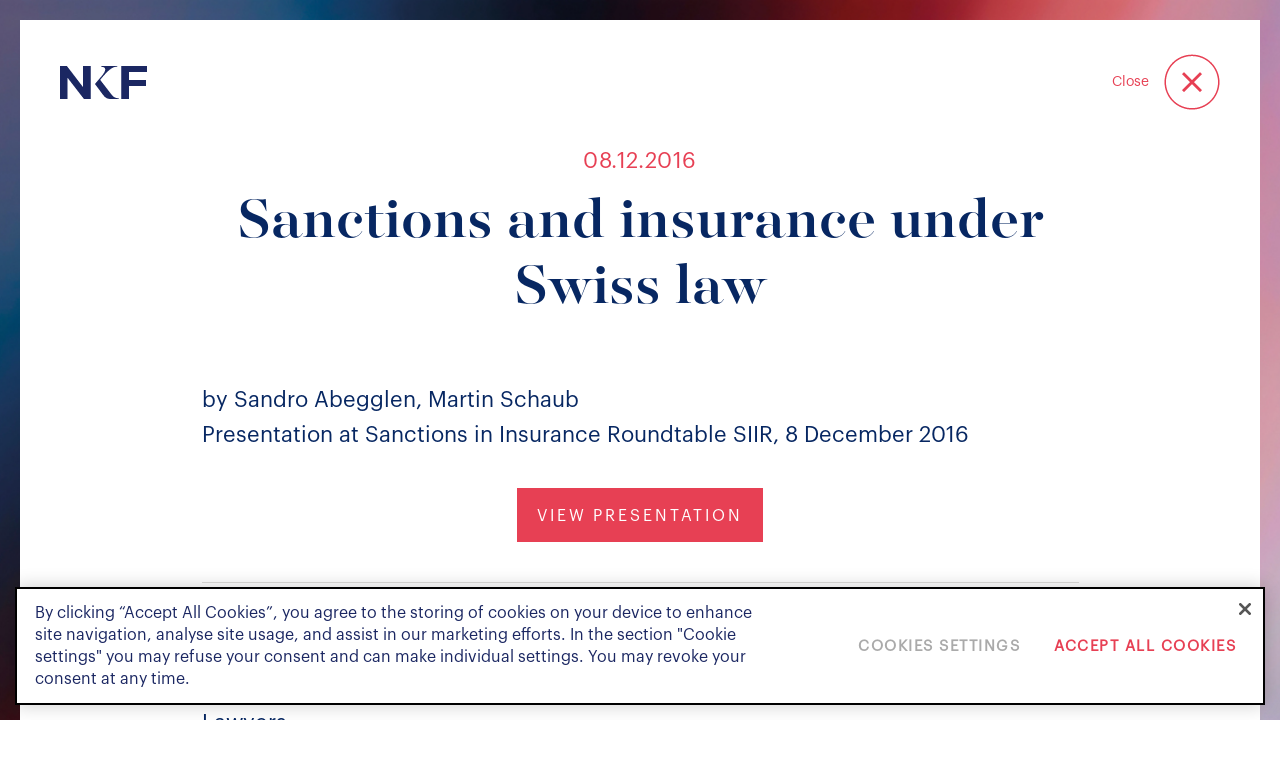

--- FILE ---
content_type: text/html; charset=UTF-8
request_url: https://www.nkf.ch/insights/speaking-engagements/sanctions-and-insurance-under-swiss-law/
body_size: 21559
content:
<!doctype html>
<html lang="en-US">

<head>
	<meta charset="utf-8">
	<meta http-equiv="X-UA-Compatible" content="IE=edge,chrome=1">

	
	
	<meta name="format-detection" content="telephone=no">
	<meta name="viewport" content="width=device-width, initial-scale=1, maximum-scale=1, user-scalable=no">
	<meta name="referrer" content="no-referrer-when-downgrade">
  
	<!-- Favicon-->
	<!-- <link rel="apple-touch-icon" sizes="180x180" href="https://www.nkf.ch/app/themes/nkf/assets/images/favicon/apple-touch-icon.png">
	<link rel="icon" type="image/png" sizes="32x32" href="https://www.nkf.ch/app/themes/nkf/assets/images/favicon/favicon-32x32.png">
	<link rel="icon" type="image/png" sizes="16x16" href="https://www.nkf.ch/app/themes/nkf/assets/images/favicon/favicon-16x16.png">
	<link rel="shortcut icon" type="image/x-icon" href="https://www.nkf.ch/app/themes/nkf/assets/images/favicon/favicon.ico" /> -->

	<meta name='robots' content='index, follow, max-image-preview:large, max-snippet:-1, max-video-preview:-1' />

	<!-- This site is optimized with the Yoast SEO Premium plugin v19.6 (Yoast SEO v19.14) - https://yoast.com/wordpress/plugins/seo/ -->
	<title>Sanctions and insurance under Swiss law - Niederer Kraft Frey</title>
	<meta name="description" content="by Sandro Abegglen, Martin SchaubPresentation at Sanctions in Insurance Roundtable SIIR, 8 December 2016" />
	<link rel="canonical" href="https://www.nkf.ch/insights/speaking-engagements/sanctions-and-insurance-under-swiss-law/" />
	<meta property="og:locale" content="en_US" />
	<meta property="og:type" content="article" />
	<meta property="og:title" content="Sanctions and insurance under Swiss law" />
	<meta property="og:description" content="by Sandro Abegglen, Martin SchaubPresentation at Sanctions in Insurance Roundtable SIIR, 8 December 2016" />
	<meta property="og:url" content="https://www.nkf.ch/insights/speaking-engagements/sanctions-and-insurance-under-swiss-law/" />
	<meta property="og:site_name" content="Niederer Kraft Frey" />
	<meta property="article:modified_time" content="2022-11-01T13:21:04+00:00" />
	<meta name="twitter:card" content="summary_large_image" />
	<meta name="twitter:label1" content="Est. reading time" />
	<meta name="twitter:data1" content="1 minute" />
	<script type="application/ld+json" class="yoast-schema-graph">{"@context":"https://schema.org","@graph":[{"@type":"WebPage","@id":"https://www.nkf.ch/insights/speaking-engagements/sanctions-and-insurance-under-swiss-law/","url":"https://www.nkf.ch/insights/speaking-engagements/sanctions-and-insurance-under-swiss-law/","name":"Sanctions and insurance under Swiss law - Niederer Kraft Frey","isPartOf":{"@id":"https://www.nkf.ch/#website"},"datePublished":"2016-12-08T09:23:00+00:00","dateModified":"2022-11-01T13:21:04+00:00","description":"by Sandro Abegglen, Martin SchaubPresentation at Sanctions in Insurance Roundtable SIIR, 8 December 2016","breadcrumb":{"@id":"https://www.nkf.ch/insights/speaking-engagements/sanctions-and-insurance-under-swiss-law/#breadcrumb"},"inLanguage":"en-US","potentialAction":[{"@type":"ReadAction","target":["https://www.nkf.ch/insights/speaking-engagements/sanctions-and-insurance-under-swiss-law/"]}]},{"@type":"BreadcrumbList","@id":"https://www.nkf.ch/insights/speaking-engagements/sanctions-and-insurance-under-swiss-law/#breadcrumb","itemListElement":[{"@type":"ListItem","position":1,"name":"Home","item":"https://www.nkf.ch/"},{"@type":"ListItem","position":2,"name":"Insights","item":"https://www.nkf.ch/insights/"},{"@type":"ListItem","position":3,"name":"Sanctions and insurance under Swiss law"}]},{"@type":"WebSite","@id":"https://www.nkf.ch/#website","url":"https://www.nkf.ch/","name":"Niederer Kraft Frey","description":"Niederer Kraft Frey","publisher":{"@id":"https://www.nkf.ch/#organization"},"potentialAction":[{"@type":"SearchAction","target":{"@type":"EntryPoint","urlTemplate":"https://www.nkf.ch/?s={search_term_string}"},"query-input":"required name=search_term_string"}],"inLanguage":"en-US"},{"@type":"Organization","@id":"https://www.nkf.ch/#organization","name":"NKF","url":"https://www.nkf.ch/","logo":{"@type":"ImageObject","inLanguage":"en-US","@id":"https://www.nkf.ch/#/schema/logo/image/","url":"https://www.nkf.ch/app/uploads/2022/07/Firm-Niederer-Kraft-Frey.png","contentUrl":"https://www.nkf.ch/app/uploads/2022/07/Firm-Niederer-Kraft-Frey.png","width":135,"height":58,"caption":"NKF"},"image":{"@id":"https://www.nkf.ch/#/schema/logo/image/"}}]}</script>
	<!-- / Yoast SEO Premium plugin. -->


<link rel="alternate" title="oEmbed (JSON)" type="application/json+oembed" href="https://www.nkf.ch/wp-json/oembed/1.0/embed?url=https%3A%2F%2Fwww.nkf.ch%2Finsights%2Fspeaking-engagements%2Fsanctions-and-insurance-under-swiss-law%2F" />
<link rel="alternate" title="oEmbed (XML)" type="text/xml+oembed" href="https://www.nkf.ch/wp-json/oembed/1.0/embed?url=https%3A%2F%2Fwww.nkf.ch%2Finsights%2Fspeaking-engagements%2Fsanctions-and-insurance-under-swiss-law%2F&#038;format=xml" />
<style id='wp-img-auto-sizes-contain-inline-css' type='text/css'>
img:is([sizes=auto i],[sizes^="auto," i]){contain-intrinsic-size:3000px 1500px}
/*# sourceURL=wp-img-auto-sizes-contain-inline-css */
</style>
<style id='wp-emoji-styles-inline-css' type='text/css'>

	img.wp-smiley, img.emoji {
		display: inline !important;
		border: none !important;
		box-shadow: none !important;
		height: 1em !important;
		width: 1em !important;
		margin: 0 0.07em !important;
		vertical-align: -0.1em !important;
		background: none !important;
		padding: 0 !important;
	}
/*# sourceURL=wp-emoji-styles-inline-css */
</style>
<style id='wp-block-library-inline-css' type='text/css'>
:root{--wp-block-synced-color:#7a00df;--wp-block-synced-color--rgb:122,0,223;--wp-bound-block-color:var(--wp-block-synced-color);--wp-editor-canvas-background:#ddd;--wp-admin-theme-color:#007cba;--wp-admin-theme-color--rgb:0,124,186;--wp-admin-theme-color-darker-10:#006ba1;--wp-admin-theme-color-darker-10--rgb:0,107,160.5;--wp-admin-theme-color-darker-20:#005a87;--wp-admin-theme-color-darker-20--rgb:0,90,135;--wp-admin-border-width-focus:2px}@media (min-resolution:192dpi){:root{--wp-admin-border-width-focus:1.5px}}.wp-element-button{cursor:pointer}:root .has-very-light-gray-background-color{background-color:#eee}:root .has-very-dark-gray-background-color{background-color:#313131}:root .has-very-light-gray-color{color:#eee}:root .has-very-dark-gray-color{color:#313131}:root .has-vivid-green-cyan-to-vivid-cyan-blue-gradient-background{background:linear-gradient(135deg,#00d084,#0693e3)}:root .has-purple-crush-gradient-background{background:linear-gradient(135deg,#34e2e4,#4721fb 50%,#ab1dfe)}:root .has-hazy-dawn-gradient-background{background:linear-gradient(135deg,#faaca8,#dad0ec)}:root .has-subdued-olive-gradient-background{background:linear-gradient(135deg,#fafae1,#67a671)}:root .has-atomic-cream-gradient-background{background:linear-gradient(135deg,#fdd79a,#004a59)}:root .has-nightshade-gradient-background{background:linear-gradient(135deg,#330968,#31cdcf)}:root .has-midnight-gradient-background{background:linear-gradient(135deg,#020381,#2874fc)}:root{--wp--preset--font-size--normal:16px;--wp--preset--font-size--huge:42px}.has-regular-font-size{font-size:1em}.has-larger-font-size{font-size:2.625em}.has-normal-font-size{font-size:var(--wp--preset--font-size--normal)}.has-huge-font-size{font-size:var(--wp--preset--font-size--huge)}.has-text-align-center{text-align:center}.has-text-align-left{text-align:left}.has-text-align-right{text-align:right}.has-fit-text{white-space:nowrap!important}#end-resizable-editor-section{display:none}.aligncenter{clear:both}.items-justified-left{justify-content:flex-start}.items-justified-center{justify-content:center}.items-justified-right{justify-content:flex-end}.items-justified-space-between{justify-content:space-between}.screen-reader-text{border:0;clip-path:inset(50%);height:1px;margin:-1px;overflow:hidden;padding:0;position:absolute;width:1px;word-wrap:normal!important}.screen-reader-text:focus{background-color:#ddd;clip-path:none;color:#444;display:block;font-size:1em;height:auto;left:5px;line-height:normal;padding:15px 23px 14px;text-decoration:none;top:5px;width:auto;z-index:100000}html :where(.has-border-color){border-style:solid}html :where([style*=border-top-color]){border-top-style:solid}html :where([style*=border-right-color]){border-right-style:solid}html :where([style*=border-bottom-color]){border-bottom-style:solid}html :where([style*=border-left-color]){border-left-style:solid}html :where([style*=border-width]){border-style:solid}html :where([style*=border-top-width]){border-top-style:solid}html :where([style*=border-right-width]){border-right-style:solid}html :where([style*=border-bottom-width]){border-bottom-style:solid}html :where([style*=border-left-width]){border-left-style:solid}html :where(img[class*=wp-image-]){height:auto;max-width:100%}:where(figure){margin:0 0 1em}html :where(.is-position-sticky){--wp-admin--admin-bar--position-offset:var(--wp-admin--admin-bar--height,0px)}@media screen and (max-width:600px){html :where(.is-position-sticky){--wp-admin--admin-bar--position-offset:0px}}

/*# sourceURL=wp-block-library-inline-css */
</style><style id='wp-block-columns-inline-css' type='text/css'>
.wp-block-columns{box-sizing:border-box;display:flex;flex-wrap:wrap!important}@media (min-width:782px){.wp-block-columns{flex-wrap:nowrap!important}}.wp-block-columns{align-items:normal!important}.wp-block-columns.are-vertically-aligned-top{align-items:flex-start}.wp-block-columns.are-vertically-aligned-center{align-items:center}.wp-block-columns.are-vertically-aligned-bottom{align-items:flex-end}@media (max-width:781px){.wp-block-columns:not(.is-not-stacked-on-mobile)>.wp-block-column{flex-basis:100%!important}}@media (min-width:782px){.wp-block-columns:not(.is-not-stacked-on-mobile)>.wp-block-column{flex-basis:0;flex-grow:1}.wp-block-columns:not(.is-not-stacked-on-mobile)>.wp-block-column[style*=flex-basis]{flex-grow:0}}.wp-block-columns.is-not-stacked-on-mobile{flex-wrap:nowrap!important}.wp-block-columns.is-not-stacked-on-mobile>.wp-block-column{flex-basis:0;flex-grow:1}.wp-block-columns.is-not-stacked-on-mobile>.wp-block-column[style*=flex-basis]{flex-grow:0}:where(.wp-block-columns){margin-bottom:1.75em}:where(.wp-block-columns.has-background){padding:1.25em 2.375em}.wp-block-column{flex-grow:1;min-width:0;overflow-wrap:break-word;word-break:break-word}.wp-block-column.is-vertically-aligned-top{align-self:flex-start}.wp-block-column.is-vertically-aligned-center{align-self:center}.wp-block-column.is-vertically-aligned-bottom{align-self:flex-end}.wp-block-column.is-vertically-aligned-stretch{align-self:stretch}.wp-block-column.is-vertically-aligned-bottom,.wp-block-column.is-vertically-aligned-center,.wp-block-column.is-vertically-aligned-top{width:100%}
/*# sourceURL=https://www.nkf.ch/wp/wp-includes/blocks/columns/style.min.css */
</style>
<style id='wp-block-group-inline-css' type='text/css'>
.wp-block-group{box-sizing:border-box}:where(.wp-block-group.wp-block-group-is-layout-constrained){position:relative}
/*# sourceURL=https://www.nkf.ch/wp/wp-includes/blocks/group/style.min.css */
</style>
<style id='wp-block-paragraph-inline-css' type='text/css'>
.is-small-text{font-size:.875em}.is-regular-text{font-size:1em}.is-large-text{font-size:2.25em}.is-larger-text{font-size:3em}.has-drop-cap:not(:focus):first-letter{float:left;font-size:8.4em;font-style:normal;font-weight:100;line-height:.68;margin:.05em .1em 0 0;text-transform:uppercase}body.rtl .has-drop-cap:not(:focus):first-letter{float:none;margin-left:.1em}p.has-drop-cap.has-background{overflow:hidden}:root :where(p.has-background){padding:1.25em 2.375em}:where(p.has-text-color:not(.has-link-color)) a{color:inherit}p.has-text-align-left[style*="writing-mode:vertical-lr"],p.has-text-align-right[style*="writing-mode:vertical-rl"]{rotate:180deg}
/*# sourceURL=https://www.nkf.ch/wp/wp-includes/blocks/paragraph/style.min.css */
</style>
<style id='global-styles-inline-css' type='text/css'>
:root{--wp--preset--aspect-ratio--square: 1;--wp--preset--aspect-ratio--4-3: 4/3;--wp--preset--aspect-ratio--3-4: 3/4;--wp--preset--aspect-ratio--3-2: 3/2;--wp--preset--aspect-ratio--2-3: 2/3;--wp--preset--aspect-ratio--16-9: 16/9;--wp--preset--aspect-ratio--9-16: 9/16;--wp--preset--color--black: #000000;--wp--preset--color--cyan-bluish-gray: #abb8c3;--wp--preset--color--white: #ffffff;--wp--preset--color--pale-pink: #f78da7;--wp--preset--color--vivid-red: #cf2e2e;--wp--preset--color--luminous-vivid-orange: #ff6900;--wp--preset--color--luminous-vivid-amber: #fcb900;--wp--preset--color--light-green-cyan: #7bdcb5;--wp--preset--color--vivid-green-cyan: #00d084;--wp--preset--color--pale-cyan-blue: #8ed1fc;--wp--preset--color--vivid-cyan-blue: #0693e3;--wp--preset--color--vivid-purple: #9b51e0;--wp--preset--gradient--vivid-cyan-blue-to-vivid-purple: linear-gradient(135deg,rgb(6,147,227) 0%,rgb(155,81,224) 100%);--wp--preset--gradient--light-green-cyan-to-vivid-green-cyan: linear-gradient(135deg,rgb(122,220,180) 0%,rgb(0,208,130) 100%);--wp--preset--gradient--luminous-vivid-amber-to-luminous-vivid-orange: linear-gradient(135deg,rgb(252,185,0) 0%,rgb(255,105,0) 100%);--wp--preset--gradient--luminous-vivid-orange-to-vivid-red: linear-gradient(135deg,rgb(255,105,0) 0%,rgb(207,46,46) 100%);--wp--preset--gradient--very-light-gray-to-cyan-bluish-gray: linear-gradient(135deg,rgb(238,238,238) 0%,rgb(169,184,195) 100%);--wp--preset--gradient--cool-to-warm-spectrum: linear-gradient(135deg,rgb(74,234,220) 0%,rgb(151,120,209) 20%,rgb(207,42,186) 40%,rgb(238,44,130) 60%,rgb(251,105,98) 80%,rgb(254,248,76) 100%);--wp--preset--gradient--blush-light-purple: linear-gradient(135deg,rgb(255,206,236) 0%,rgb(152,150,240) 100%);--wp--preset--gradient--blush-bordeaux: linear-gradient(135deg,rgb(254,205,165) 0%,rgb(254,45,45) 50%,rgb(107,0,62) 100%);--wp--preset--gradient--luminous-dusk: linear-gradient(135deg,rgb(255,203,112) 0%,rgb(199,81,192) 50%,rgb(65,88,208) 100%);--wp--preset--gradient--pale-ocean: linear-gradient(135deg,rgb(255,245,203) 0%,rgb(182,227,212) 50%,rgb(51,167,181) 100%);--wp--preset--gradient--electric-grass: linear-gradient(135deg,rgb(202,248,128) 0%,rgb(113,206,126) 100%);--wp--preset--gradient--midnight: linear-gradient(135deg,rgb(2,3,129) 0%,rgb(40,116,252) 100%);--wp--preset--font-size--small: 13px;--wp--preset--font-size--medium: 20px;--wp--preset--font-size--large: 36px;--wp--preset--font-size--x-large: 42px;--wp--preset--spacing--20: 0.44rem;--wp--preset--spacing--30: 0.67rem;--wp--preset--spacing--40: 1rem;--wp--preset--spacing--50: 1.5rem;--wp--preset--spacing--60: 2.25rem;--wp--preset--spacing--70: 3.38rem;--wp--preset--spacing--80: 5.06rem;--wp--preset--shadow--natural: 6px 6px 9px rgba(0, 0, 0, 0.2);--wp--preset--shadow--deep: 12px 12px 50px rgba(0, 0, 0, 0.4);--wp--preset--shadow--sharp: 6px 6px 0px rgba(0, 0, 0, 0.2);--wp--preset--shadow--outlined: 6px 6px 0px -3px rgb(255, 255, 255), 6px 6px rgb(0, 0, 0);--wp--preset--shadow--crisp: 6px 6px 0px rgb(0, 0, 0);}:where(.is-layout-flex){gap: 0.5em;}:where(.is-layout-grid){gap: 0.5em;}body .is-layout-flex{display: flex;}.is-layout-flex{flex-wrap: wrap;align-items: center;}.is-layout-flex > :is(*, div){margin: 0;}body .is-layout-grid{display: grid;}.is-layout-grid > :is(*, div){margin: 0;}:where(.wp-block-columns.is-layout-flex){gap: 2em;}:where(.wp-block-columns.is-layout-grid){gap: 2em;}:where(.wp-block-post-template.is-layout-flex){gap: 1.25em;}:where(.wp-block-post-template.is-layout-grid){gap: 1.25em;}.has-black-color{color: var(--wp--preset--color--black) !important;}.has-cyan-bluish-gray-color{color: var(--wp--preset--color--cyan-bluish-gray) !important;}.has-white-color{color: var(--wp--preset--color--white) !important;}.has-pale-pink-color{color: var(--wp--preset--color--pale-pink) !important;}.has-vivid-red-color{color: var(--wp--preset--color--vivid-red) !important;}.has-luminous-vivid-orange-color{color: var(--wp--preset--color--luminous-vivid-orange) !important;}.has-luminous-vivid-amber-color{color: var(--wp--preset--color--luminous-vivid-amber) !important;}.has-light-green-cyan-color{color: var(--wp--preset--color--light-green-cyan) !important;}.has-vivid-green-cyan-color{color: var(--wp--preset--color--vivid-green-cyan) !important;}.has-pale-cyan-blue-color{color: var(--wp--preset--color--pale-cyan-blue) !important;}.has-vivid-cyan-blue-color{color: var(--wp--preset--color--vivid-cyan-blue) !important;}.has-vivid-purple-color{color: var(--wp--preset--color--vivid-purple) !important;}.has-black-background-color{background-color: var(--wp--preset--color--black) !important;}.has-cyan-bluish-gray-background-color{background-color: var(--wp--preset--color--cyan-bluish-gray) !important;}.has-white-background-color{background-color: var(--wp--preset--color--white) !important;}.has-pale-pink-background-color{background-color: var(--wp--preset--color--pale-pink) !important;}.has-vivid-red-background-color{background-color: var(--wp--preset--color--vivid-red) !important;}.has-luminous-vivid-orange-background-color{background-color: var(--wp--preset--color--luminous-vivid-orange) !important;}.has-luminous-vivid-amber-background-color{background-color: var(--wp--preset--color--luminous-vivid-amber) !important;}.has-light-green-cyan-background-color{background-color: var(--wp--preset--color--light-green-cyan) !important;}.has-vivid-green-cyan-background-color{background-color: var(--wp--preset--color--vivid-green-cyan) !important;}.has-pale-cyan-blue-background-color{background-color: var(--wp--preset--color--pale-cyan-blue) !important;}.has-vivid-cyan-blue-background-color{background-color: var(--wp--preset--color--vivid-cyan-blue) !important;}.has-vivid-purple-background-color{background-color: var(--wp--preset--color--vivid-purple) !important;}.has-black-border-color{border-color: var(--wp--preset--color--black) !important;}.has-cyan-bluish-gray-border-color{border-color: var(--wp--preset--color--cyan-bluish-gray) !important;}.has-white-border-color{border-color: var(--wp--preset--color--white) !important;}.has-pale-pink-border-color{border-color: var(--wp--preset--color--pale-pink) !important;}.has-vivid-red-border-color{border-color: var(--wp--preset--color--vivid-red) !important;}.has-luminous-vivid-orange-border-color{border-color: var(--wp--preset--color--luminous-vivid-orange) !important;}.has-luminous-vivid-amber-border-color{border-color: var(--wp--preset--color--luminous-vivid-amber) !important;}.has-light-green-cyan-border-color{border-color: var(--wp--preset--color--light-green-cyan) !important;}.has-vivid-green-cyan-border-color{border-color: var(--wp--preset--color--vivid-green-cyan) !important;}.has-pale-cyan-blue-border-color{border-color: var(--wp--preset--color--pale-cyan-blue) !important;}.has-vivid-cyan-blue-border-color{border-color: var(--wp--preset--color--vivid-cyan-blue) !important;}.has-vivid-purple-border-color{border-color: var(--wp--preset--color--vivid-purple) !important;}.has-vivid-cyan-blue-to-vivid-purple-gradient-background{background: var(--wp--preset--gradient--vivid-cyan-blue-to-vivid-purple) !important;}.has-light-green-cyan-to-vivid-green-cyan-gradient-background{background: var(--wp--preset--gradient--light-green-cyan-to-vivid-green-cyan) !important;}.has-luminous-vivid-amber-to-luminous-vivid-orange-gradient-background{background: var(--wp--preset--gradient--luminous-vivid-amber-to-luminous-vivid-orange) !important;}.has-luminous-vivid-orange-to-vivid-red-gradient-background{background: var(--wp--preset--gradient--luminous-vivid-orange-to-vivid-red) !important;}.has-very-light-gray-to-cyan-bluish-gray-gradient-background{background: var(--wp--preset--gradient--very-light-gray-to-cyan-bluish-gray) !important;}.has-cool-to-warm-spectrum-gradient-background{background: var(--wp--preset--gradient--cool-to-warm-spectrum) !important;}.has-blush-light-purple-gradient-background{background: var(--wp--preset--gradient--blush-light-purple) !important;}.has-blush-bordeaux-gradient-background{background: var(--wp--preset--gradient--blush-bordeaux) !important;}.has-luminous-dusk-gradient-background{background: var(--wp--preset--gradient--luminous-dusk) !important;}.has-pale-ocean-gradient-background{background: var(--wp--preset--gradient--pale-ocean) !important;}.has-electric-grass-gradient-background{background: var(--wp--preset--gradient--electric-grass) !important;}.has-midnight-gradient-background{background: var(--wp--preset--gradient--midnight) !important;}.has-small-font-size{font-size: var(--wp--preset--font-size--small) !important;}.has-medium-font-size{font-size: var(--wp--preset--font-size--medium) !important;}.has-large-font-size{font-size: var(--wp--preset--font-size--large) !important;}.has-x-large-font-size{font-size: var(--wp--preset--font-size--x-large) !important;}
:where(.wp-block-columns.is-layout-flex){gap: 2em;}:where(.wp-block-columns.is-layout-grid){gap: 2em;}
/*# sourceURL=global-styles-inline-css */
</style>
<style id='core-block-supports-inline-css' type='text/css'>
.wp-container-core-columns-is-layout-9d6595d7{flex-wrap:nowrap;}
/*# sourceURL=core-block-supports-inline-css */
</style>

<style id='classic-theme-styles-inline-css' type='text/css'>
/*! This file is auto-generated */
.wp-block-button__link{color:#fff;background-color:#32373c;border-radius:9999px;box-shadow:none;text-decoration:none;padding:calc(.667em + 2px) calc(1.333em + 2px);font-size:1.125em}.wp-block-file__button{background:#32373c;color:#fff;text-decoration:none}
/*# sourceURL=/wp-includes/css/classic-themes.min.css */
</style>
<link rel='stylesheet' id='pb-accordion-blocks-style-css' href='https://www.nkf.ch/app/plugins/accordion-blocks/build/index.css?ver=1.5.0' type='text/css' media='all' />
<link rel='stylesheet' id='contact-form-7-css' href='https://www.nkf.ch/app/plugins/contact-form-7/includes/css/styles.css?ver=5.6.4' type='text/css' media='all' />
<link rel='stylesheet' id='slick-css' href='https://www.nkf.ch/app/themes/nkf/assets/css/slick.css?ver=6.9' type='text/css' media='all' />
<link rel='stylesheet' id='animate-css' href='https://www.nkf.ch/app/themes/nkf/assets/css/animate.css?ver=6.9' type='text/css' media='all' />
<link rel='stylesheet' id='font-awesome-css' href='https://www.nkf.ch/app/themes/nkf/assets/css/font-awesome.min.css?ver=6.9' type='text/css' media='all' />
<link rel='stylesheet' id='scrollbar-css' href='https://www.nkf.ch/app/themes/nkf/assets/css/jquery.mCustomScrollbar.css?ver=6.9' type='text/css' media='all' />
<link rel='stylesheet' id='nkf-style-css' href='https://www.nkf.ch/app/themes/nkf/style.css?ver=6.9' type='text/css' media='all' />
<link rel='stylesheet' id='header-css' href='https://www.nkf.ch/app/themes/nkf/assets/css/header.css?ver=6.9' type='text/css' media='all' />
<link rel='stylesheet' id='navigation-css' href='https://www.nkf.ch/app/themes/nkf/assets/css/nav.css?ver=6.9' type='text/css' media='all' />
<link rel='stylesheet' id='footer-css' href='https://www.nkf.ch/app/themes/nkf/assets/css/footer.css?ver=6.9' type='text/css' media='all' />
<link rel='stylesheet' id='search-css' href='https://www.nkf.ch/app/themes/nkf/assets/css/search.css?ver=6.9' type='text/css' media='all' />
<link rel='stylesheet' id='homepage-css' href='https://www.nkf.ch/app/themes/nkf/assets/css/home.css?ver=6.9' type='text/css' media='all' />
<link rel='stylesheet' id='banners-css' href='https://www.nkf.ch/app/themes/nkf/assets/css/banner.css?ver=6.9' type='text/css' media='all' />
<link rel='stylesheet' id='singlepage-css' href='https://www.nkf.ch/app/themes/nkf/assets/css/single.css?ver=6.9' type='text/css' media='all' />
<link rel='stylesheet' id='lawyers-css' href='https://www.nkf.ch/app/themes/nkf/assets/css/lawyer.css?ver=6.9' type='text/css' media='all' />
<link rel='stylesheet' id='media-css' href='https://www.nkf.ch/wp/wp-admin/css/media.min.css?ver=6.9' type='text/css' media='all' />
<link rel='stylesheet' id='tab-portrait-css' href='https://www.nkf.ch/app/themes/nkf/assets/css/media-768.css?ver=6.9' type='text/css' media='all' />
<link rel='stylesheet' id='tab-landscape-css' href='https://www.nkf.ch/app/themes/nkf/assets/css/media-991.css?ver=6.9' type='text/css' media='all' />
<link rel='stylesheet' id='desktop-css' href='https://www.nkf.ch/app/themes/nkf/assets/css/media-1025.css?ver=6.9' type='text/css' media='all' />
<script type="text/javascript" src="https://www.nkf.ch/app/themes/nkf/assets/js/jquery-3.6.0.min.js?ver=6.9" id="jquery-js"></script>
<script type="text/javascript" src="https://www.nkf.ch/app/themes/nkf/assets/js/vendor/slick/slick.js?ver=6.9" id="slick-js-js"></script>
<script type="text/javascript" src="https://www.nkf.ch/app/themes/nkf/assets/js/vendor/jquery.mCustomScrollbar.concat.min.js?ver=6.9" id="scrollbar-js-js"></script>
<script type="text/javascript" src="https://www.nkf.ch/app/themes/nkf/assets/js/vendor/wow/wow.min.js?ver=6.9" id="wow-js-js"></script>
<script type="text/javascript" src="https://www.nkf.ch/app/themes/nkf/assets/js/vendor/nice-select/jquery.nice-select.js?ver=6.9" id="nice-select-js"></script>
<link rel="https://api.w.org/" href="https://www.nkf.ch/wp-json/" /><link rel="alternate" title="JSON" type="application/json" href="https://www.nkf.ch/wp-json/wp/v2/insights/5402" /><link rel="EditURI" type="application/rsd+xml" title="RSD" href="https://www.nkf.ch/wp/xmlrpc.php?rsd" />
<meta name="generator" content="WordPress 6.9" />
<link rel='shortlink' href='https://www.nkf.ch/?p=5402' />
<link rel="icon" href="https://www.nkf.ch/app/uploads/2022/10/cropped-nkf-logo-32x32.png" sizes="32x32" />
<link rel="icon" href="https://www.nkf.ch/app/uploads/2022/10/cropped-nkf-logo-192x192.png" sizes="192x192" />
<link rel="apple-touch-icon" href="https://www.nkf.ch/app/uploads/2022/10/cropped-nkf-logo-180x180.png" />
<meta name="msapplication-TileImage" content="https://www.nkf.ch/app/uploads/2022/10/cropped-nkf-logo-270x270.png" />
	
	<script>
		!function(r) {
			var i = document.createElement("img");
			i.setAttribute("src", "//nkf.vuture.net/security/tracker.gif?referer=" + encodeURIComponent(r))
		}(document.referrer);
	</script>

	<!-- Google Tag Manager -->

<script>(function(w,d,s,l,i){w[l]=w[l]||[];w[l].push({'gtm.start':

new Date().getTime(),event:'gtm.js'});var f=d.getElementsByTagName(s)[0],

j=d.createElement(s),dl=l!='dataLayer'?'&l='+l:'';j.async=true;j.src=

'https://www.googletagmanager.com/gtm.js?id='+i+dl;f.parentNode.insertBefore(j,f);

})(window,document,'script','dataLayer','GTM-T78B8P2');</script>

<!-- End Google Tag Manager -->

<!-- Google Tag Manager (noscript) -->

<noscript><iframe src=https://www.googletagmanager.com/ns.html?id=GTM-T78B8P2

height="0" width="0" style="display:none;visibility:hidden"></iframe></noscript>

<!-- End Google Tag Manager (noscript) -->
<!-- CookiePro Cookies Consent Notice start for www.nkf.ch -->
<script type="text/javascript" src="https://cookie-cdn.cookiepro.com/consent/0a59f248-a628-4b8d-bdb2-026c8f2afb33/OtAutoBlock.js" ></script>
<script src="https://cookie-cdn.cookiepro.com/scripttemplates/otSDKStub.js" data-document-language="true" type="text/javascript" charset="UTF-8" data-domain-script="0a59f248-a628-4b8d-bdb2-026c8f2afb33" ></script>
<script type="text/javascript">
function OptanonWrapper() { }
</script>
<!-- CookiePro Cookies Consent Notice end for www.nkf.ch -->

<link rel='stylesheet' id='custom-block-practice-areas-list-css' href='https://www.nkf.ch/app/themes/nkf/template-parts/blocks/custom-practice-areas-list/custom-practice-areas-list.css?ver=6.9' type='text/css' media='all' />
<link rel='stylesheet' id='custom-block-lawyers-list-css' href='https://www.nkf.ch/app/themes/nkf/template-parts/blocks/custom-lawyers-list/custom-lawyers-list.css?ver=6.9' type='text/css' media='all' />
</head>

<body class="wp-singular insights-template-default single single-insights postid-5402 single-format-standard wp-theme-nkf">
		<div id="loader" class="center"></div>
	<header class="page-header">
		<div class="header_logo ">

			<!--<span class="visuallyhidden"></span> -->
			<span class="visuallyhidden">Niederer Kraft &amp; Frey</span>
							<a class="logo" href="https://www.nkf.ch">
					<svg class="logo_full" xmlns="http://www.w3.org/2000/svg" width="223" height="13.06" viewBox="0 0 223 13.06">
						<path fill="#1B2762" fill-rule="evenodd" d="M600.980154,54.0862444 C600.955454,54.042164 600.907955,54.0153323 600.857606,54.0153323 L598.930093,54.0153323 C598.876894,54.0153323 598.828445,54.0450388 598.803746,54.0919941 L596.600738,58.2834742 L594.339782,54.0910358 C594.314132,54.0440805 594.266633,54.0153323 594.214384,54.0153323 L592.035126,54.0153323 C591.983827,54.0153323 591.936328,54.0431222 591.911628,54.088161 C591.885979,54.1322415 591.886929,54.186863 591.911628,54.2319017 L595.406611,60.2565554 L595.406611,64.855301 C595.406611,64.9348375 595.47026,65 595.549108,65 L597.53647,65 C597.615319,65 597.678967,64.9348375 597.678967,64.855301 L597.678967,60.2699713 L600.982054,54.2280686 C601.006753,54.1849464 601.005804,54.1303249 600.980154,54.0862444 Z M575.227099,58.9676801 L573.783127,58.9676801 L573.783127,55.8456312 L575.227099,55.8456312 C576.539974,55.8456312 577.100463,56.2941023 577.100463,57.3462845 L577.100463,57.4066556 C577.100463,58.4578796 576.488675,58.9676801 575.227099,58.9676801 Z M577.052964,60.3188431 C578.133093,59.9901559 579.32912,59.2091646 579.32912,57.3616169 L579.32912,57.3012458 C579.32912,55.2131719 577.833849,54.0153323 575.227099,54.0153323 L571.668468,54.0153323 C571.589619,54.0153323 571.52502,54.0795365 571.52502,54.1590731 L571.52502,64.855301 C571.52502,64.9348375 571.589619,65 571.668468,65 L573.64063,65 C573.719478,65 573.783127,64.9348375 573.783127,64.855301 L573.783127,60.6762784 L574.822407,60.6762784 L577.553605,64.932921 C577.579254,64.9741267 577.624853,65 577.673302,65 L579.808861,65 C579.86111,65 579.908609,64.9702936 579.934259,64.9242965 C579.958958,64.8782995 579.956108,64.8208032 579.928559,64.7767227 L577.052964,60.3188431 Z M543.050268,54.0153323 L536.480194,54.0153323 C536.401346,54.0153323 536.337697,54.0795365 536.337697,54.1590731 L536.337697,64.855301 C536.337697,64.9348375 536.401346,65 536.480194,65 L538.453307,65 C538.532155,65 538.595804,64.9348375 538.595804,64.855301 L538.595804,60.6159073 L542.781423,60.6159073 C542.860272,60.6159073 542.924871,60.5517031 542.924871,60.4721666 L542.924871,58.9322241 C542.924871,58.8526875 542.860272,58.787525 542.781423,58.787525 L538.595804,58.787525 L538.595804,55.8906699 L543.050268,55.8906699 C543.129117,55.8906699 543.192765,55.8255074 543.192765,55.7459709 L543.192765,54.1590731 C543.192765,54.0795365 543.129117,54.0153323 543.050268,54.0153323 Z M568.467979,54.0153323 L561.898856,54.0153323 C561.820007,54.0153323 561.756358,54.0795365 561.756358,54.1590731 L561.756358,64.855301 C561.756358,64.9348375 561.820007,65 561.898856,65 L563.871018,65 C563.950816,65 564.014465,64.9348375 564.014465,64.855301 L564.014465,60.6159073 L568.200084,60.6159073 C568.278933,60.6159073 568.343532,60.5517031 568.343532,60.4721666 L568.343532,58.9322241 C568.343532,58.8526875 568.278933,58.787525 568.200084,58.787525 L564.014465,58.787525 L564.014465,55.8906699 L568.467979,55.8906699 C568.546828,55.8906699 568.611427,55.8255074 568.611427,55.7459709 L568.611427,54.1590731 C568.611427,54.0795365 568.546828,54.0153323 568.467979,54.0153323 Z M553.822111,54.0153323 L545.934413,54.0153323 C545.855564,54.0153323 545.790965,54.0795365 545.790965,54.1590731 L545.790965,55.7315968 C545.790965,55.8111334 545.855564,55.8753376 545.934413,55.8753376 L548.741609,55.8753376 L548.741609,64.855301 C548.741609,64.9348375 548.805257,65 548.884106,65 L550.871468,65 C550.950316,65 551.013965,64.9348375 551.013965,64.855301 L551.013965,55.8753376 L553.822111,55.8753376 C553.900959,55.8753376 553.965558,55.8111334 553.965558,55.7315968 L553.965558,54.1590731 C553.965558,54.0795365 553.900959,54.0153323 553.822111,54.0153323 Z M527.541816,60.6130325 L528.91834,56.2634376 L530.281564,60.6130325 L527.541816,60.6130325 Z M530.328113,54.0153323 L527.747962,54.0153323 C527.687164,54.0153323 527.632065,54.0555798 527.613065,54.1130761 L524.067733,64.8093039 C524.053483,64.8533844 524.060133,64.9022563 524.087683,64.9396289 C524.114282,64.9770015 524.157981,65 524.203581,65 L526.056995,65 C526.118744,65 526.173843,64.9587943 526.191892,64.8984232 L526.991777,62.3513372 L530.831603,62.3513372 L531.646687,64.8993815 C531.664737,64.9597526 531.719836,65 531.781585,65 L533.827845,65 C533.872495,65 533.916194,64.9770015 533.942793,64.9396289 C533.969393,64.9022563 533.976993,64.8543427 533.962743,64.8102622 L530.46396,54.1140343 C530.444011,54.0555798 530.388912,54.0153323 530.328113,54.0153323 Z M517.386512,58.9676801 L515.942539,58.9676801 L515.942539,55.8456312 L517.386512,55.8456312 C518.700336,55.8456312 519.260826,56.2941023 519.260826,57.3462845 L519.260826,57.4066556 C519.260826,58.4578796 518.648087,58.9676801 517.386512,58.9676801 Z M519.214277,60.3188431 C520.293456,59.9901559 521.488533,59.2091646 521.488533,57.3616169 L521.488533,57.3012458 C521.488533,55.2131719 519.993262,54.0153323 517.386512,54.0153323 L513.82788,54.0153323 C513.749032,54.0153323 513.684433,54.0795365 513.684433,54.1590731 L513.684433,64.855301 C513.684433,64.9348375 513.749032,65 513.82788,65 L515.800042,65 C515.878891,65 515.942539,64.9348375 515.942539,64.855301 L515.942539,60.6762784 L516.982769,60.6762784 L519.713967,64.932921 C519.739616,64.9741267 519.785216,65 519.833665,65 L521.968274,65 C522.020523,65 522.068972,64.9702936 522.093671,64.9242965 C522.118371,64.8782995 522.115521,64.8208032 522.087971,64.7767227 L519.214277,60.3188431 Z M506.53012,59.2628278 L510.840188,54.2386096 C510.876287,54.1954874 510.885787,54.1360746 510.862987,54.0843279 C510.839238,54.0325812 510.788889,54 510.73284,54 L508.61343,54 C508.571631,54 508.531732,54.0191654 508.504183,54.0517467 L504.692856,58.6131196 L504.692856,54.1590731 C504.692856,54.0795365 504.628257,54.0153323 504.549409,54.0153323 L502.577246,54.0153323 C502.498398,54.0153323 502.434749,54.0795365 502.434749,54.1590731 L502.434749,64.855301 C502.434749,64.9348375 502.498398,65 502.577246,65 L504.549409,65 C504.628257,65 504.692856,64.9348375 504.692856,64.855301 L504.692856,60.258472 L508.517482,64.9472951 C508.545032,64.9798763 508.584931,65 508.62768,65 L510.955135,65 C511.011184,65 511.061533,64.9664605 511.084333,64.9166304 C511.108082,64.865842 511.100483,64.8073874 511.065333,64.7642652 L506.53012,59.2628278 Z M489.93394,58.9676801 L488.490917,58.9676801 L488.490917,55.8456312 L489.93394,55.8456312 C491.247764,55.8456312 491.808254,56.2941023 491.808254,57.3462845 L491.808254,57.4066556 C491.808254,58.4578796 491.196465,58.9676801 489.93394,58.9676801 Z M491.761704,60.3188431 C492.841834,59.9901559 494.036911,59.2091646 494.036911,57.3616169 L494.036911,57.3012458 C494.036911,55.2131719 492.541639,54.0153323 489.93394,54.0153323 L486.375308,54.0153323 C486.29646,54.0153323 486.232811,54.0795365 486.232811,54.1590731 L486.232811,64.855301 C486.232811,64.9348375 486.29646,65 486.375308,65 L488.34747,65 C488.427269,65 488.490917,64.9348375 488.490917,64.855301 L488.490917,60.6762784 L489.531147,60.6762784 L492.262345,64.932921 C492.287994,64.9741267 492.333593,65 492.382043,65 L494.516652,65 C494.567951,65 494.6164,64.9702936 494.641099,64.9242965 C494.666749,64.8782995 494.663899,64.8208032 494.636349,64.7767227 L491.761704,60.3188431 Z M468.604,58.9676801 L467.160028,58.9676801 L467.160028,55.8456312 L468.604,55.8456312 C469.917825,55.8456312 470.478314,56.2941023 470.478314,57.3462845 L470.478314,57.4066556 C470.478314,58.4578796 469.865576,58.9676801 468.604,58.9676801 Z M470.430815,60.3188431 C471.510944,59.9901559 472.706971,59.2091646 472.706971,57.3616169 L472.706971,57.3012458 C472.706971,55.2131719 471.21075,54.0153323 468.604,54.0153323 L465.044418,54.0153323 C464.96557,54.0153323 464.901921,54.0795365 464.901921,54.1590731 L464.901921,64.855301 C464.901921,64.9348375 464.96557,65 465.044418,65 L467.01658,65 C467.095429,65 467.160028,64.9348375 467.160028,64.855301 L467.160028,60.6762784 L468.200258,60.6762784 L470.931455,64.932921 C470.957105,64.9741267 471.002704,65 471.050203,65 L473.186712,65 C473.238011,65 473.28646,64.9702936 473.311159,64.9242965 C473.336809,64.8782995 473.333959,64.8208032 473.306409,64.7767227 L470.430815,60.3188431 Z M449.34122,59.5455179 C449.34122,61.8980747 448.175593,63.140953 445.969735,63.140953 L444.956105,63.140953 L444.956105,55.8753376 L445.955485,55.8753376 C448.233542,55.8753376 449.34122,57.0367628 449.34122,59.4257339 L449.34122,59.5455179 Z M446.059033,54.0153323 L442.840495,54.0153323 C442.761647,54.0153323 442.697998,54.0795365 442.697998,54.1590731 L442.697998,64.855301 C442.697998,64.9348375 442.761647,65 442.840495,65 L446.029584,65 C449.572066,65 451.688625,62.9550483 451.688625,59.5311438 L451.688625,59.3960275 C451.688625,55.9769144 449.636665,54.0153323 446.059033,54.0153323 Z M589.264979,54.0153323 L582.579008,54.0153323 C582.500159,54.0153323 582.435561,54.0795365 582.435561,54.1590731 L582.435561,64.855301 C582.435561,64.9348375 582.500159,65 582.579008,65 L589.264979,65 C589.343828,65 589.407477,64.9348375 589.407477,64.855301 L589.407477,63.2856521 C589.407477,63.2061155 589.343828,63.140953 589.264979,63.140953 L584.693667,63.140953 L584.693667,60.3015942 L588.70449,60.3015942 C588.783339,60.3015942 588.847937,60.23739 588.847937,60.1578535 L588.847937,58.6619915 C588.847937,58.5824549 588.783339,58.5182507 588.70449,58.5182507 L584.693667,58.5182507 L584.693667,55.8753376 L589.264979,55.8753376 C589.343828,55.8753376 589.407477,55.8111334 589.407477,55.7315968 L589.407477,54.1590731 C589.407477,54.0795365 589.343828,54.0153323 589.264979,54.0153323 Z M483.123521,54.0153323 L476.437549,54.0153323 C476.358701,54.0153323 476.295052,54.0795365 476.295052,54.1590731 L476.295052,64.855301 C476.295052,64.9348375 476.358701,65 476.437549,65 L483.123521,65 C483.202369,65 483.266968,64.9348375 483.266968,64.855301 L483.266968,63.2856521 C483.266968,63.2061155 483.202369,63.140953 483.123521,63.140953 L478.553159,63.140953 L478.553159,60.3015942 L482.563981,60.3015942 C482.64283,60.3015942 482.706479,60.23739 482.706479,60.1578535 L482.706479,58.6619915 C482.706479,58.5824549 482.64283,58.5182507 482.563981,58.5182507 L478.553159,58.5182507 L478.553159,55.8753376 L483.123521,55.8753376 C483.202369,55.8753376 483.266968,55.8111334 483.266968,55.7315968 L483.266968,54.1590731 C483.266968,54.0795365 483.202369,54.0153323 483.123521,54.0153323 Z M461.637784,54.0153323 L454.951812,54.0153323 C454.872964,54.0153323 454.809315,54.0795365 454.809315,54.1590731 L454.809315,64.855301 C454.809315,64.9348375 454.872964,65 454.951812,65 L461.637784,65 C461.716632,65 461.781231,64.9348375 461.781231,64.855301 L461.781231,63.2856521 C461.781231,63.2061155 461.716632,63.140953 461.637784,63.140953 L457.067422,63.140953 L457.067422,60.3015942 L461.077295,60.3015942 C461.156143,60.3015942 461.220742,60.23739 461.220742,60.1578535 L461.220742,58.6619915 C461.220742,58.5824549 461.156143,58.5182507 461.077295,58.5182507 L457.067422,58.5182507 L457.067422,55.8753376 L461.637784,55.8753376 C461.716632,55.8753376 461.781231,55.8111334 461.781231,55.7315968 L461.781231,54.1590731 C461.781231,54.0795365 461.716632,54.0153323 461.637784,54.0153323 Z M439.387312,54.0153323 L432.70039,54.0153323 C432.621542,54.0153323 432.557893,54.0795365 432.557893,54.1590731 L432.557893,64.855301 C432.557893,64.9348375 432.621542,65 432.70039,65 L439.387312,65 C439.46616,65 439.530759,64.9348375 439.530759,64.855301 L439.530759,63.2856521 C439.530759,63.2061155 439.46616,63.140953 439.387312,63.140953 L434.816,63.140953 L434.816,60.3015942 L438.826823,60.3015942 C438.905671,60.3015942 438.96932,60.23739 438.96932,60.1578535 L438.96932,58.6619915 C438.96932,58.5824549 438.905671,58.5182507 438.826823,58.5182507 L434.816,58.5182507 L434.816,55.8753376 L439.387312,55.8753376 C439.46616,55.8753376 439.530759,55.8111334 439.530759,55.7315968 L439.530759,54.1590731 C439.530759,54.0795365 439.46616,54.0153323 439.387312,54.0153323 Z M428.715217,54.0153323 L426.727855,54.0153323 C426.649007,54.0153323 426.585358,54.0795365 426.585358,54.1590731 L426.585358,64.855301 C426.585358,64.9348375 426.649007,65 426.727855,65 L428.715217,65 C428.794065,65 428.857714,64.9348375 428.857714,64.855301 L428.857714,54.1590731 C428.857714,54.0795365 428.794065,54.0153323 428.715217,54.0153323 Z M422.758832,54.0153323 L420.964316,54.0153323 C420.885468,54.0153323 420.820869,54.0795365 420.820869,54.1590731 L420.820869,61.3604844 L416.6248,54.0872027 C416.5982,54.042164 416.551651,54.0153323 416.501302,54.0153323 L414.142497,54.0153323 C414.063649,54.0153323 414,54.0795365 414,54.1590731 L414,64.855301 C414,64.9348375 414.063649,65 414.142497,65 L415.937963,65 C416.016811,65 416.08046,64.9348375 416.08046,64.855301 L416.08046,57.1862532 L420.590023,64.9281296 C420.615673,64.9722101 420.662222,65 420.712571,65 L422.758832,65 C422.83768,65 422.901329,64.9348375 422.901329,64.855301 L422.901329,54.1590731 C422.901329,54.0795365 422.83768,54.0153323 422.758832,54.0153323 Z" transform="translate(-414 -54)"></path>
					</svg>

					<svg class="logo_main" xmlns="http://www.w3.org/2000/svg" width="100" height="38" viewBox="0 0 100 38">
						<path fill="#1b2762" fill-rule="evenodd" d="M310.576083,41 L319.211268,41 L319.211268,79 L311.523209,79 L292.636232,54.5180529 L292.636232,79 L284,79 L284,41 L291.91122,41 L310.576083,65.4288631 L310.576083,41 Z M354.422535,41 L384,41 L384,47.9489039 L363.201144,47.9489039 L363.201144,57.1773587 L382.769796,57.1773587 L382.769796,64.1262626 L363.201144,64.1262626 L363.201144,79 L354.422535,79 L354.422535,41 Z M351.605634,78.0818035 L351.605634,79 L342.821255,79 C336.928018,79 335.594458,77.4344492 329.756169,69.2301836 C326.531109,64.8043737 324.140845,61.7276458 324.140845,61.7276458 L331.813571,52.712905 C331.813571,52.712905 341.375684,42.1336393 331.479653,41.9181965 L331.479653,41 L349.826145,41 L349.826145,41.9181965 C346.101264,41.9181965 342.209424,42.0259179 330.201041,56.9776458 C343.211179,73.8714363 343.765948,74.5731641 343.765948,74.5731641 C346.490131,78.0818035 350.104058,78.0818035 351.605634,78.0818035 Z" transform="translate(-284 -41)" />
					</svg>
				</a>
			
		</div>

		<a class="search" href="javascript:void(0)">
			<svg width="20" height="20" viewBox="0 0 20 20" fill="none" xmlns="http://www.w3.org/2000/svg">
				<g clip-path="url(#clip0_953_13848)">
					<path d="M8.5 16C12.6421 16 16 12.6421 16 8.5C16 4.35786 12.6421 1 8.5 1C4.35786 1 1 4.35786 1 8.5C1 12.6421 4.35786 16 8.5 16Z" stroke="currentColor" stroke-width="2" stroke-linecap="round" stroke-linejoin="round" />
					<path d="M19 18.9998L13.8 13.7998" stroke="currentColor" stroke-width="2" stroke-linecap="round" stroke-linejoin="round" />
				</g>
				<defs>
					<clipPath id="clip0_953_13848">
						<rect width="20" height="20" fill="currentColor" />
					</clipPath>
				</defs>
			</svg>
		</a>
		<div class="nav-button"> <span class="txt">Menu</span><span class="nav_open"></span> <span class="nav_close"></span></div>
		<nav>
			<div class="nav_wrapper">
				<div class="header-menu">
					<div class="header-menu-list">
						<div class="menu-menu-1-container"><ul id="menu-menu-1" class="menu"><li id="menu-item-113" class="menu-item menu-item-type-custom menu-item-object-custom menu-item-113"><a href="/lawyers">Lawyers</a></li>
<li id="menu-item-114" class="menu-item menu-item-type-custom menu-item-object-custom menu-item-has-children menu-item-114"><a href="/practice-areas">Practice Areas</a>
<ul class="sub-menu">
	<li id="menu-item-273" class="menu-item menu-item-type-post_type menu-item-object-practiceareas menu-item-273"><a href="https://www.nkf.ch/practice-areas/antitrust-competition/">Antitrust / Competition</a></li>
	<li id="menu-item-2672" class="menu-item menu-item-type-post_type menu-item-object-practiceareas menu-item-2672"><a href="https://www.nkf.ch/practice-areas/banking-finance-regulatory/">Banking, Finance &amp; Regulatory</a></li>
	<li id="menu-item-271" class="menu-item menu-item-type-post_type menu-item-object-practiceareas menu-item-271"><a href="https://www.nkf.ch/practice-areas/capital-markets/">Capital Markets</a></li>
	<li id="menu-item-270" class="menu-item menu-item-type-post_type menu-item-object-practiceareas menu-item-270"><a href="https://www.nkf.ch/practice-areas/commercial/">Commercial</a></li>
	<li id="menu-item-2783" class="menu-item menu-item-type-post_type menu-item-object-practiceareas menu-item-2783"><a href="https://www.nkf.ch/practice-areas/compliance/">Compliance</a></li>
	<li id="menu-item-269" class="menu-item menu-item-type-post_type menu-item-object-practiceareas menu-item-269"><a href="https://www.nkf.ch/practice-areas/corporate-ma/">Corporate / M&#038;A</a></li>
	<li id="menu-item-268" class="menu-item menu-item-type-post_type menu-item-object-practiceareas menu-item-268"><a href="https://www.nkf.ch/practice-areas/dispute-resolution/">Dispute Resolution</a></li>
	<li id="menu-item-267" class="menu-item menu-item-type-post_type menu-item-object-practiceareas menu-item-267"><a href="https://www.nkf.ch/practice-areas/employment/">Employment</a></li>
	<li id="menu-item-299" class="menu-item menu-item-type-post_type menu-item-object-practiceareas menu-item-299"><a href="https://www.nkf.ch/practice-areas/esg/">ESG</a></li>
	<li id="menu-item-298" class="menu-item menu-item-type-post_type menu-item-object-practiceareas menu-item-298"><a href="https://www.nkf.ch/practice-areas/intellectual-property/">Intellectual Property</a></li>
	<li id="menu-item-297" class="menu-item menu-item-type-post_type menu-item-object-practiceareas menu-item-297"><a href="https://www.nkf.ch/practice-areas/investigations-white-collar-crime/">Investigations &#038; White Collar</a></li>
	<li id="menu-item-296" class="menu-item menu-item-type-post_type menu-item-object-practiceareas menu-item-296"><a href="https://www.nkf.ch/practice-areas/private-clients/">Private Clients</a></li>
	<li id="menu-item-24489" class="menu-item menu-item-type-post_type menu-item-object-practiceareas menu-item-24489"><a href="https://www.nkf.ch/practice-areas/private-equity/">Private Equity</a></li>
	<li id="menu-item-295" class="menu-item menu-item-type-post_type menu-item-object-practiceareas menu-item-295"><a href="https://www.nkf.ch/practice-areas/real-estate/">Real Estate</a></li>
	<li id="menu-item-294" class="menu-item menu-item-type-post_type menu-item-object-practiceareas menu-item-294"><a href="https://www.nkf.ch/practice-areas/sports/">Sports</a></li>
	<li id="menu-item-293" class="menu-item menu-item-type-post_type menu-item-object-practiceareas menu-item-293"><a href="https://www.nkf.ch/practice-areas/tax/">Tax</a></li>
	<li id="menu-item-292" class="menu-item menu-item-type-post_type menu-item-object-practiceareas menu-item-292"><a href="https://www.nkf.ch/practice-areas/technology/">Technology</a></li>
	<li id="menu-item-12432" class="hidden-nav menu-item menu-item-type-custom menu-item-object-custom menu-item-12432"><a>`</a></li>
</ul>
</li>
<li id="menu-item-116" class="menu-item menu-item-type-custom menu-item-object-custom menu-item-has-children menu-item-116"><a href="/sectors">Sectors</a>
<ul class="sub-menu">
	<li id="menu-item-24490" class="menu-item menu-item-type-post_type menu-item-object-sectors menu-item-24490"><a href="https://www.nkf.ch/sectors/aerospace/">Aerospace</a></li>
	<li id="menu-item-31923" class="menu-item menu-item-type-post_type menu-item-object-sectors menu-item-31923"><a href="https://www.nkf.ch/sectors/defence/">Defence</a></li>
	<li id="menu-item-277" class="menu-item menu-item-type-post_type menu-item-object-sectors menu-item-277"><a href="https://www.nkf.ch/sectors/energy-chemicals-commodities/">Energy, Chemicals &amp; Commodities</a></li>
	<li id="menu-item-276" class="menu-item menu-item-type-post_type menu-item-object-sectors menu-item-276"><a href="https://www.nkf.ch/sectors/financial-services/">Financial Services</a></li>
	<li id="menu-item-274" class="menu-item menu-item-type-post_type menu-item-object-sectors menu-item-274"><a href="https://www.nkf.ch/sectors/industrials/">Industrials</a></li>
	<li id="menu-item-304" class="menu-item menu-item-type-post_type menu-item-object-sectors menu-item-304"><a href="https://www.nkf.ch/sectors/infrastructure-transport/">Infrastructure &amp; Transport</a></li>
	<li id="menu-item-22041" class="menu-item menu-item-type-post_type menu-item-object-sectors menu-item-22041"><a href="https://www.nkf.ch/sectors/insurance/">Insurance</a></li>
	<li id="menu-item-2781" class="menu-item menu-item-type-post_type menu-item-object-sectors menu-item-2781"><a href="https://www.nkf.ch/sectors/life-sciences-healthcare/">Life Sciences &amp; Healthcare</a></li>
	<li id="menu-item-22044" class="menu-item menu-item-type-post_type menu-item-object-sectors menu-item-22044"><a href="https://www.nkf.ch/sectors/luxury-fashion/">Luxury &amp; Fashion</a></li>
	<li id="menu-item-302" class="menu-item menu-item-type-post_type menu-item-object-sectors menu-item-302"><a href="https://www.nkf.ch/sectors/public-sector/">Public Sector</a></li>
	<li id="menu-item-301" class="menu-item menu-item-type-post_type menu-item-object-sectors menu-item-301"><a href="https://www.nkf.ch/sectors/real-estate/">Real Estate</a></li>
	<li id="menu-item-22042" class="menu-item menu-item-type-post_type menu-item-object-sectors menu-item-22042"><a href="https://www.nkf.ch/sectors/sports-entertainment/">Sports &amp; Entertainment</a></li>
	<li id="menu-item-300" class="menu-item menu-item-type-post_type menu-item-object-sectors menu-item-300"><a href="https://www.nkf.ch/sectors/technology/">Technology</a></li>
	<li id="menu-item-22043" class="menu-item menu-item-type-post_type menu-item-object-sectors menu-item-22043"><a href="https://www.nkf.ch/sectors/tourism-hospitality/">Tourism &amp; Hospitality</a></li>
	<li id="menu-item-23338" class="hidden-nav menu-item menu-item-type-custom menu-item-object-custom menu-item-23338"><a>`</a></li>
	<li id="menu-item-23339" class="hidden-nav menu-item menu-item-type-custom menu-item-object-custom menu-item-23339"><a>`</a></li>
	<li id="menu-item-23340" class="hidden-nav menu-item menu-item-type-custom menu-item-object-custom menu-item-23340"><a>`</a></li>
	<li id="menu-item-23341" class="hidden-nav menu-item menu-item-type-custom menu-item-object-custom menu-item-23341"><a>`</a></li>
	<li id="menu-item-23342" class="hidden-nav menu-item menu-item-type-custom menu-item-object-custom menu-item-23342"><a>`</a></li>
</ul>
</li>
<li id="menu-item-117" class="menu-item menu-item-type-custom menu-item-object-custom menu-item-has-children menu-item-117"><a href="/news">News</a>
<ul class="sub-menu">
	<li id="menu-item-261" class="menu-item menu-item-type-taxonomy menu-item-object-newstypes menu-item-261"><a href="https://www.nkf.ch/./news/awards-rankings/">Awards &amp; Rankings</a></li>
	<li id="menu-item-263" class="menu-item menu-item-type-taxonomy menu-item-object-newstypes menu-item-263"><a href="https://www.nkf.ch/./news/deals-cases/">Deals &amp; Cases</a></li>
	<li id="menu-item-260" class="menu-item menu-item-type-taxonomy menu-item-object-newstypes menu-item-260"><a href="https://www.nkf.ch/./news/events/">Events</a></li>
	<li id="menu-item-259" class="menu-item menu-item-type-taxonomy menu-item-object-newstypes menu-item-259"><a href="https://www.nkf.ch/./news/firm-news/">Firm News</a></li>
	<li id="menu-item-262" class="menu-item menu-item-type-taxonomy menu-item-object-newstypes menu-item-262"><a href="https://www.nkf.ch/./news/in-the-media/">In the Media</a></li>
	<li id="menu-item-30280" class="menu-item menu-item-type-post_type menu-item-object-page menu-item-30280"><a href="https://www.nkf.ch/?page_id=29122">IBA Toronto 2025</a></li>
</ul>
</li>
<li id="menu-item-132" class="menu-item menu-item-type-custom menu-item-object-custom menu-item-has-children menu-item-132"><a href="/insights">Insights</a>
<ul class="sub-menu">
	<li id="menu-item-266" class="menu-item menu-item-type-taxonomy menu-item-object-insighttypes menu-item-266"><a href="https://www.nkf.ch/./insights/newsletters-alerts/">Newsletters &amp; Alerts</a></li>
	<li id="menu-item-264" class="menu-item menu-item-type-taxonomy menu-item-object-insighttypes menu-item-264"><a href="https://www.nkf.ch/./insights/publications/">Publications</a></li>
	<li id="menu-item-265" class="menu-item menu-item-type-taxonomy menu-item-object-insighttypes menu-item-265"><a href="https://www.nkf.ch/./insights/speaking-engagements/">Speaking Engagements</a></li>
</ul>
</li>
<li id="menu-item-138" class="menu-item menu-item-type-custom menu-item-object-custom menu-item-has-children menu-item-138"><a href="/career/">Career</a>
<ul class="sub-menu">
	<li id="menu-item-305" class="menu-item menu-item-type-custom menu-item-object-custom menu-item-305"><a href="/job-positions-at-nkf/">Open Positions</a></li>
	<li id="menu-item-306" class="menu-item menu-item-type-custom menu-item-object-custom menu-item-306"><a href="/career/professional-development/">Professional Development</a></li>
	<li id="menu-item-12431" class="menu-item menu-item-type-post_type menu-item-object-career menu-item-12431"><a href="https://www.nkf.ch/career/career-profiles/">Career Profiles</a></li>
	<li id="menu-item-308" class="menu-item menu-item-type-custom menu-item-object-custom menu-item-308"><a href="/career/nkf-life-benefits/">NKF Life &#038; Benefits</a></li>
	<li id="menu-item-309" class="menu-item menu-item-type-custom menu-item-object-custom menu-item-309"><a href="/career/student-events/">Career Events</a></li>
	<li id="menu-item-307" class="menu-item menu-item-type-custom menu-item-object-custom menu-item-307"><a href="/career/career-partnership/">Career Partnerships</a></li>
	<li id="menu-item-12430" class="menu-item menu-item-type-post_type menu-item-object-career menu-item-12430"><a href="https://www.nkf.ch/career/nkf-alumni-community/">NKF Alumni-Community</a></li>
	<li id="menu-item-12897" class="hidden-nav menu-item menu-item-type-custom menu-item-object-custom menu-item-12897"><a href="#">`</a></li>
	<li id="menu-item-12898" class="hidden-nav menu-item menu-item-type-custom menu-item-object-custom menu-item-12898"><a href="#">`</a></li>
</ul>
</li>
<li id="menu-item-139" class="menu-item menu-item-type-custom menu-item-object-custom menu-item-has-children menu-item-139"><a href="/firm">Firm</a>
<ul class="sub-menu">
	<li id="menu-item-310" class="menu-item menu-item-type-custom menu-item-object-custom menu-item-310"><a href="/firm/we-are-nkf/">We are NKF</a></li>
	<li id="menu-item-311" class="menu-item menu-item-type-custom menu-item-object-custom menu-item-311"><a href="/firm/corporate-social-responsibility/">CSR</a></li>
	<li id="menu-item-312" class="menu-item menu-item-type-custom menu-item-object-custom menu-item-312"><a href="/firm/our-approach/">Our Approach</a></li>
	<li id="menu-item-313" class="menu-item menu-item-type-custom menu-item-object-custom menu-item-313"><a href="/firm/our-values/">Our Values</a></li>
	<li id="menu-item-314" class="menu-item menu-item-type-custom menu-item-object-custom menu-item-314"><a href="/firm/the-nkf-story/">The NKF Story</a></li>
</ul>
</li>
<li id="menu-item-315" class="menu-item menu-item-type-custom menu-item-object-custom menu-item-315"><a href="/the-lab">The Lab</a></li>
</ul></div>					</div>
				</div>
				<div class="secondary-menu-wrap">
					<div class="secondary-header-menu">
						<div class="menu-secondary-header-container"><ul id="menu-secondary-header" class="menu"><li id="menu-item-181" class="menu-item menu-item-type-post_type menu-item-object-page menu-item-privacy-policy menu-item-181"><a rel="privacy-policy" href="https://www.nkf.ch/policies-notices/">Policies &#038; Notices</a></li>
<li id="menu-item-182" class="menu-item menu-item-type-post_type menu-item-object-page menu-item-182"><a href="https://www.nkf.ch/contact/">Contact</a></li>
</ul></div>					</div>
					<div class="social-menu">
						<div class="menu-social-media-menu-container"><ul id="menu-social-media-menu" class="menu"><li id="menu-item-173" class="linked_in menu-item menu-item-type-custom menu-item-object-custom menu-item-173"><a target="_blank" href="https://www.linkedin.com/company/niederer-kraft-frey-ag/">Linked In</a></li>
<li id="menu-item-174" class="instagram menu-item menu-item-type-custom menu-item-object-custom menu-item-174"><a target="_blank" href="https://www.instagram.com/nkf.ch/">Instagram</a></li>
</ul></div>					</div>
				</div>
			</div>
		</nav>

		<!-- Breadcrumb -->
		<div class="breadcrumb"><a href="https://www.nkf.ch/wp">Home</a><div><span></span></div></div>

		<!-- Back or Close Button -->
				<a href="https://www.nkf.ch" class="btn_back_arrow"><span>Close</span></a>
	 

	</header>


	<div class="wrap-search">
		<a class="logo-search-popup" href="https://www.nkf.ch">
			<svg class="logo_main" xmlns="http://www.w3.org/2000/svg" width="100" height="38" viewBox="0 0 100 38">
				<path fill="#1b2762" fill-rule="evenodd" d="M310.576083,41 L319.211268,41 L319.211268,79 L311.523209,79 L292.636232,54.5180529 L292.636232,79 L284,79 L284,41 L291.91122,41 L310.576083,65.4288631 L310.576083,41 Z M354.422535,41 L384,41 L384,47.9489039 L363.201144,47.9489039 L363.201144,57.1773587 L382.769796,57.1773587 L382.769796,64.1262626 L363.201144,64.1262626 L363.201144,79 L354.422535,79 L354.422535,41 Z M351.605634,78.0818035 L351.605634,79 L342.821255,79 C336.928018,79 335.594458,77.4344492 329.756169,69.2301836 C326.531109,64.8043737 324.140845,61.7276458 324.140845,61.7276458 L331.813571,52.712905 C331.813571,52.712905 341.375684,42.1336393 331.479653,41.9181965 L331.479653,41 L349.826145,41 L349.826145,41.9181965 C346.101264,41.9181965 342.209424,42.0259179 330.201041,56.9776458 C343.211179,73.8714363 343.765948,74.5731641 343.765948,74.5731641 C346.490131,78.0818035 350.104058,78.0818035 351.605634,78.0818035 Z" transform="translate(-284 -41)" />
			</svg>
		</a>
		<a href="#"><span class="close">Close </span></a>
		<div class="search-container reset-box-sizing">
			<div class="search-scroll-bar custom-scroll-bar">
				<div class="search-container__inner">
					<div class="search-area">
  <form role="search" method="get" id="search-form" action="https://www.nkf.ch/" class="input-group mb-3">
    <div class="input-group">
      <div class="input-box">
        <input type="search" class="form-control border-0 search-field" name="s" id="search-input" value="">
        <label for="search-input">Search nkf.ch</label>
        <span class="icon-search text-primary">
          <svg width="20" height="20" viewBox="0 0 20 20" fill="none" xmlns="http://www.w3.org/2000/svg">
            <g clip-path="url(#clip0_944_16290)">
              <path d="M8.5 16C12.6421 16 16 12.6421 16 8.5C16 4.35786 12.6421 1 8.5 1C4.35786 1 1 4.35786 1 8.5C1 12.6421 4.35786 16 8.5 16Z" stroke="currentColor" stroke-width="2" stroke-linecap="round" stroke-linejoin="round" />
              <path d="M18.9998 18.9998L13.7998 13.7998" stroke="currentColor" stroke-width="2" stroke-linecap="round" stroke-linejoin="round" />
            </g>
            <defs>
              <clipPath id="clip0_944_16290">
                <rect width="20" height="20" fill="white" />
              </clipPath>
            </defs>
          </svg>
        </span>
      </div>
      <div class="input-group-append">
        <span class="input-group-append p-0">
          <i class="fas fa-search text-muted"></i>
        </span>
      </div>
    </div>
  </form>
</div>					<div id="show_searchResult" class="search-result"></div>
				</div>
			</div>
		</div>
	</div>    <div class="main has-narrow-content">
      <div class="single_wrap">
        <div class="singlePage" style="padding-top:0">
          <span class="date">08.12.2016</span>
          <h1>Sanctions and insurance under Swiss law</h1>                  
          
<p>by Sandro Abegglen, Martin Schaub<br>Presentation at Sanctions in Insurance Roundtable SIIR, 8 December 2016</p>


<div class="button_wrap">
            <a class="button_red" href="https://www.nkf.ch/app/uploads/2022/10/SIIR-Roundtable-Presentation-2016_12_07.pdf" target="_blank">View presentation</a>
    </div>


<div class="wp-block-group"><div class="wp-block-group__inner-container is-layout-flow wp-block-group-is-layout-flow">
<div class="wp-block-columns is-layout-flex wp-container-core-columns-is-layout-9d6595d7 wp-block-columns-is-layout-flex">
<div class="wp-block-column is-layout-flow wp-block-column-is-layout-flow">
<div class="list-practice">
                        <h5>Practice Areas</h5>
                <div class="c_tag_list">


                                        <a href="https://www.nkf.ch/practice-areas/banking-finance-regulatory/"><span>Banking, Finance &amp; Regulatory</span></a>
                        </div>
        </div>
</div>



<div class="wp-block-column is-layout-flow wp-block-column-is-layout-flow">
<div class="list-sector">
                        <h5>Sectors</h5>
                <div class="c_tag_list">
                                        <a href="https://www.nkf.ch/sectors/financial-services/"><span>Financial Services</span></a>
                        </div>
        </div>
</div>
</div>



<div class="wp-block-columns is-layout-flex wp-container-core-columns-is-layout-9d6595d7 wp-block-columns-is-layout-flex">
<div class="wp-block-column is-layout-flow wp-block-column-is-layout-flow"><!-- Lawyer listing Block -->
<div class="list-lawyer">
    
            <h5>Lawyers</h5>
        <div class="lawyerList reset-box-sizing" id="profile-group">
        <div class="profile-group">
            <div class="avatar-list">
                
                                            <div class="lawyer_list-item">
                                <a href="https://www.nkf.ch/lawyers/pd-dr-sandro-abegglen/" class="lawyer_list-box">
                                    <p class="text-primary">Sandro Abegglen</p>
                                                                            <span class="text-gray">Partner</span>
                                                                    </a>
                            </div>

                            </div>
                    </div>
    </div>
</div>



<script>
    if ($(".avatar-list .avatar").length) {
        $(".avatar-list .avatar").sort(() => 0.5 - Math.random()).slice(0, 4).fadeIn();
    }
</script></div>
</div>
</div></div>
       
<div class="deals-cases__social">
       <a href="https://www.linkedin.com/sharing/share-offsite/?url=https://www.nkf.ch/insights/speaking-engagements/sanctions-and-insurance-under-swiss-law/" target="_blank" title="LinkedIn">
              <svg width="40" height="40" viewBox="0 0 40 40" fill="none" xmlns="http://www.w3.org/2000/svg">
                     <path fill-rule="evenodd" clip-rule="evenodd" d="M29 28H25.022V21.6721C25.022 20.0152 24.4001 18.8857 23.0312 18.8857C21.9845 18.8857 21.4022 19.648 21.1313 20.3842C21.0305 20.647 21.0458 21.0142 21.0458 21.3832V28H17.1038C17.1038 28 17.1551 16.7905 17.1038 15.7717H21.0458V17.6905C21.2789 16.8517 22.538 15.6547 24.5477 15.6547C27.0407 15.6547 29 17.4142 29 21.1996V28ZM13.1186 14.2426H13.0934C11.8235 14.2426 11 13.3075 11 12.124C11 10.9162 11.8478 10 13.1429 10C14.4371 10 15.2336 10.9144 15.2579 12.1204C15.2579 13.3039 14.4371 14.2426 13.1186 14.2426ZM11.4545 27.9991H14.9618V15.7717H11.4545V27.9991Z" fill="currentColor" />
              </svg>
              <span>LinkedIn</span>
       </a>
       <a href="https://twitter.com/intent/tweet?url=https://www.nkf.ch/insights/speaking-engagements/sanctions-and-insurance-under-swiss-law/" target="_blank" title="Twitter">
       
              <!-- <svg width="40" height="40" viewBox="0 0 40 40" fill="none" xmlns="http://www.w3.org/2000/svg">
                     <path fill-rule="evenodd" clip-rule="evenodd" d="M9 26.958C11.0884 28.2476 13.5687 29 16.2329 29C24.9942 29 29.9434 21.8739 29.6457 15.4826C30.5668 14.8429 31.3673 14.0426 32 13.1303C31.1532 13.4921 30.2437 13.7361 29.2897 13.8458C30.2637 13.2847 31.0119 12.3942 31.364 11.3319C30.4524 11.8529 29.4423 12.2312 28.3681 12.4353C27.5072 11.552 26.2814 11 24.9235 11C21.8777 11 19.6391 13.7372 20.3274 16.5799C16.4051 16.3905 12.9284 14.5811 10.6017 11.8316C9.36556 13.8742 9.96028 16.5467 12.0624 17.8988C11.2877 17.8755 10.5597 17.6702 9.92366 17.3299C9.8732 19.4356 11.4392 21.4044 13.7089 21.8432C13.0438 22.0178 12.3167 22.0565 11.5788 21.9207C12.1777 23.7269 13.9206 25.0397 15.9858 25.0763C14.0022 26.5746 11.5036 27.2427 9 26.958Z" fill="currentColor" />
              </svg> -->
              
              <svg xmlns="http://www.w3.org/2000/svg" width="30" height="30" fill="none" viewBox="0 0 512 512" id="twitter"><g clip-path="url(#clip0_84_15698)"><rect width="512" height="512" fill="" rx="60"></rect><path fill="currentColor" d="M355.904 100H408.832L293.2 232.16L429.232 412H322.72L239.296 302.928L143.84 412H90.8805L214.56 270.64L84.0645 100H193.28L268.688 199.696L355.904 100ZM337.328 380.32H366.656L177.344 130.016H145.872L337.328 380.32Z"></path></g><defs><clipPath id="clip0_84_15698"><rect width="512" height="512" fill="currentColor"></rect></clipPath></defs></svg>

              <span>Twitter</span>
       </a>
       <a href="https://www.xing-share.com/app/user?op=share;sc_p=xing-share;url=https://www.nkf.ch/insights/speaking-engagements/sanctions-and-insurance-under-swiss-law/" target="_blank" title="Twitter">
              <svg width="40" height="40" viewBox="0 0 40 40" fill="none" xmlns="http://www.w3.org/2000/svg">
                     <path d="M13.3935 14.5559C13.2384 14.5559 13.1046 14.6121 13.0404 14.7191C12.9708 14.8288 12.9815 14.9733 13.0564 15.1177L14.8115 18.157C14.8142 18.1623 14.8142 18.1677 14.8115 18.173L12.0532 23.0342C11.9809 23.1787 11.9836 23.3205 12.0532 23.4328C12.1201 23.5399 12.2351 23.6094 12.393 23.6094H14.9881C15.376 23.6094 15.5633 23.3472 15.6971 23.1091C15.6971 23.1091 18.3938 18.3389 18.4982 18.1543C18.4875 18.1383 16.7137 15.0428 16.7137 15.0428C16.5853 14.8127 16.39 14.5559 15.9913 14.5559H13.3935Z" fill="currentColor" />
                     <path d="M24.2999 11C23.912 11 23.7434 11.2435 23.6043 11.4949C23.6043 11.4949 18.0127 21.4126 17.8281 21.739C17.8388 21.7577 21.5175 28.5051 21.5175 28.5051C21.6459 28.7351 21.8439 29 22.2425 29H24.835C24.9901 29 25.1132 28.9411 25.1801 28.8341C25.2496 28.7244 25.247 28.5773 25.1747 28.4328L21.5148 21.7444C21.5121 21.739 21.5121 21.7337 21.5148 21.7283L27.2642 11.5672C27.3364 11.4227 27.3391 11.2782 27.2696 11.1659C27.2027 11.0589 27.0796 11 26.9244 11H24.2999Z" fill="currentColor" />
              </svg>
              <span>Xing</span>
       </a>
</div> 
      </div>   
      </div>
    </div>
<script type="speculationrules">
{"prefetch":[{"source":"document","where":{"and":[{"href_matches":"/*"},{"not":{"href_matches":["/wp/wp-*.php","/wp/wp-admin/*","/app/uploads/*","/app/*","/app/plugins/*","/app/themes/nkf/*","/*\\?(.+)"]}},{"not":{"selector_matches":"a[rel~=\"nofollow\"]"}},{"not":{"selector_matches":".no-prefetch, .no-prefetch a"}}]},"eagerness":"conservative"}]}
</script>
<script type="text/javascript">
(function($) {
    $(document).ready(function() {

        fixCF7MultiSubmit();

        function fixCF7MultiSubmit(){
            jQuery('input.wpcf7-submit[type="submit"]').click(function() {
                var disabled = jQuery(this).attr('data-disabled');
                if (disabled && disabled == "disabled") {
                    return false;
                } else {
                    jQuery(this).attr('data-disabled',"disabled");
                    return true;
                }
            });
            jQuery('.wpcf7').bind("wpcf7submit",function(){
                jQuery(this).find('input.wpcf7-submit[type="submit"]').attr('data-disabled',"enabled");
            });
        }
    });
}(jQuery));
</script>
<script type="text/javascript" src="https://www.nkf.ch/app/plugins/accordion-blocks/js/accordion-blocks.min.js?ver=1.5.0" id="pb-accordion-blocks-frontend-script-js"></script>
<script type="text/javascript" src="https://www.nkf.ch/app/plugins/contact-form-7/includes/swv/js/index.js?ver=5.6.4" id="swv-js"></script>
<script type="text/javascript" id="contact-form-7-js-extra">
/* <![CDATA[ */
var wpcf7 = {"api":{"root":"https://www.nkf.ch/wp-json/","namespace":"contact-form-7/v1"}};
//# sourceURL=contact-form-7-js-extra
/* ]]> */
</script>
<script type="text/javascript" src="https://www.nkf.ch/app/plugins/contact-form-7/includes/js/index.js?ver=5.6.4" id="contact-form-7-js"></script>
<script type="text/javascript" id="flying-pages-js-before">
/* <![CDATA[ */
window.FPConfig= {
	delay: 0,
	ignoreKeywords: ["\/wp-admin","\/wp-login.php","\/cart","\/checkout","add-to-cart","logout","#","?",".png",".jpeg",".jpg",".gif",".svg",".webp"],
	maxRPS: 10,
    hoverDelay: 50
};
//# sourceURL=flying-pages-js-before
/* ]]> */
</script>
<script type="text/javascript" src="https://www.nkf.ch/app/plugins/flying-pages/flying-pages.min.js?ver=2.4.7" id="flying-pages-js" defer></script>
<script type="text/javascript" src="https://www.nkf.ch/app/themes/nkf/assets/js/main.js?ver=6.9" id="main-js"></script>
<script id="wp-emoji-settings" type="application/json">
{"baseUrl":"https://s.w.org/images/core/emoji/17.0.2/72x72/","ext":".png","svgUrl":"https://s.w.org/images/core/emoji/17.0.2/svg/","svgExt":".svg","source":{"concatemoji":"https://www.nkf.ch/wp/wp-includes/js/wp-emoji-release.min.js?ver=6.9"}}
</script>
<script type="module">
/* <![CDATA[ */
/*! This file is auto-generated */
const a=JSON.parse(document.getElementById("wp-emoji-settings").textContent),o=(window._wpemojiSettings=a,"wpEmojiSettingsSupports"),s=["flag","emoji"];function i(e){try{var t={supportTests:e,timestamp:(new Date).valueOf()};sessionStorage.setItem(o,JSON.stringify(t))}catch(e){}}function c(e,t,n){e.clearRect(0,0,e.canvas.width,e.canvas.height),e.fillText(t,0,0);t=new Uint32Array(e.getImageData(0,0,e.canvas.width,e.canvas.height).data);e.clearRect(0,0,e.canvas.width,e.canvas.height),e.fillText(n,0,0);const a=new Uint32Array(e.getImageData(0,0,e.canvas.width,e.canvas.height).data);return t.every((e,t)=>e===a[t])}function p(e,t){e.clearRect(0,0,e.canvas.width,e.canvas.height),e.fillText(t,0,0);var n=e.getImageData(16,16,1,1);for(let e=0;e<n.data.length;e++)if(0!==n.data[e])return!1;return!0}function u(e,t,n,a){switch(t){case"flag":return n(e,"\ud83c\udff3\ufe0f\u200d\u26a7\ufe0f","\ud83c\udff3\ufe0f\u200b\u26a7\ufe0f")?!1:!n(e,"\ud83c\udde8\ud83c\uddf6","\ud83c\udde8\u200b\ud83c\uddf6")&&!n(e,"\ud83c\udff4\udb40\udc67\udb40\udc62\udb40\udc65\udb40\udc6e\udb40\udc67\udb40\udc7f","\ud83c\udff4\u200b\udb40\udc67\u200b\udb40\udc62\u200b\udb40\udc65\u200b\udb40\udc6e\u200b\udb40\udc67\u200b\udb40\udc7f");case"emoji":return!a(e,"\ud83e\u1fac8")}return!1}function f(e,t,n,a){let r;const o=(r="undefined"!=typeof WorkerGlobalScope&&self instanceof WorkerGlobalScope?new OffscreenCanvas(300,150):document.createElement("canvas")).getContext("2d",{willReadFrequently:!0}),s=(o.textBaseline="top",o.font="600 32px Arial",{});return e.forEach(e=>{s[e]=t(o,e,n,a)}),s}function r(e){var t=document.createElement("script");t.src=e,t.defer=!0,document.head.appendChild(t)}a.supports={everything:!0,everythingExceptFlag:!0},new Promise(t=>{let n=function(){try{var e=JSON.parse(sessionStorage.getItem(o));if("object"==typeof e&&"number"==typeof e.timestamp&&(new Date).valueOf()<e.timestamp+604800&&"object"==typeof e.supportTests)return e.supportTests}catch(e){}return null}();if(!n){if("undefined"!=typeof Worker&&"undefined"!=typeof OffscreenCanvas&&"undefined"!=typeof URL&&URL.createObjectURL&&"undefined"!=typeof Blob)try{var e="postMessage("+f.toString()+"("+[JSON.stringify(s),u.toString(),c.toString(),p.toString()].join(",")+"));",a=new Blob([e],{type:"text/javascript"});const r=new Worker(URL.createObjectURL(a),{name:"wpTestEmojiSupports"});return void(r.onmessage=e=>{i(n=e.data),r.terminate(),t(n)})}catch(e){}i(n=f(s,u,c,p))}t(n)}).then(e=>{for(const n in e)a.supports[n]=e[n],a.supports.everything=a.supports.everything&&a.supports[n],"flag"!==n&&(a.supports.everythingExceptFlag=a.supports.everythingExceptFlag&&a.supports[n]);var t;a.supports.everythingExceptFlag=a.supports.everythingExceptFlag&&!a.supports.flag,a.supports.everything||((t=a.source||{}).concatemoji?r(t.concatemoji):t.wpemoji&&t.twemoji&&(r(t.twemoji),r(t.wpemoji)))});
//# sourceURL=https://www.nkf.ch/wp/wp-includes/js/wp-emoji-loader.min.js
/* ]]> */
</script>
<footer>
	<div class="footer-wrap">
		<span class="hide_footer"><span></span></span>
		<div class="SiteFooter--logo">
			<a class="SiteLogo " href="https://www.nkf.ch">
				<!-- <span class="visuallyhidden"></span> -->
				<div class="logo_wrap">
					<svg xmlns="http://www.w3.org/2000/svg" width="100" height="38" viewBox="0 0 100 38">
						<path fill="#1b2762" fill-rule="evenodd" d="M310.576083,41 L319.211268,41 L319.211268,79 L311.523209,79 L292.636232,54.5180529 L292.636232,79 L284,79 L284,41 L291.91122,41 L310.576083,65.4288631 L310.576083,41 Z M354.422535,41 L384,41 L384,47.9489039 L363.201144,47.9489039 L363.201144,57.1773587 L382.769796,57.1773587 L382.769796,64.1262626 L363.201144,64.1262626 L363.201144,79 L354.422535,79 L354.422535,41 Z M351.605634,78.0818035 L351.605634,79 L342.821255,79 C336.928018,79 335.594458,77.4344492 329.756169,69.2301836 C326.531109,64.8043737 324.140845,61.7276458 324.140845,61.7276458 L331.813571,52.712905 C331.813571,52.712905 341.375684,42.1336393 331.479653,41.9181965 L331.479653,41 L349.826145,41 L349.826145,41.9181965 C346.101264,41.9181965 342.209424,42.0259179 330.201041,56.9776458 C343.211179,73.8714363 343.765948,74.5731641 343.765948,74.5731641 C346.490131,78.0818035 350.104058,78.0818035 351.605634,78.0818035 Z" transform="translate(-284 -41)" />
					</svg>
				</div>
			</a>
		</div>
		<div class="footer_content">
			<div class="widget widget_block">
				<div class="widget-content">
												<div class="footer_widget">
								<h3> Zurich</h3>
								<address>Niederer Kraft Frey Ltd<br>

Bahnhofstrasse 53 — CH-8001 Zurich
</address>

								<a class="google_map" href="https://www.google.ch/maps/place/Niederer+Kraft+Frey+AG/@47.3728086,8.5381062,17z/data=!3m1!4b1!4m5!3m4!1s0x47900a00679a9307:0xb9071f5ba7b9279f!8m2!3d47.3728086!4d8.5381062?hl=de">
									<span class="icon-svg"><svg width="12" height="17" viewBox="0 0 12 17" fill="none" xmlns="http://www.w3.org/2000/svg">
											<path fill-rule="evenodd" clip-rule="evenodd" d="M8.52093 6.09969C8.52093 7.38364 7.47915 8.42448 6.19406 8.42448C4.90896 8.42448 3.86719 7.38364 3.86719 6.09969C3.86719 4.81574 4.90896 3.7749 6.19406 3.7749C7.47915 3.7749 8.52093 4.81574 8.52093 6.09969Z" stroke="currentColor" stroke-linecap="round" stroke-linejoin="round" />
											<path fill-rule="evenodd" clip-rule="evenodd" d="M11.3878 6.09941C11.3878 9.42054 6.19391 15.8967 6.19391 15.8967C6.19391 15.8967 1 9.42054 1 6.09941C1 3.23345 3.32537 0.910156 6.19391 0.910156C9.0624 0.910156 11.3878 3.23345 11.3878 6.09941Z" stroke="currentColor" stroke-linecap="round" stroke-linejoin="round" />
										</svg>
									</span><span>Google Maps</span></a>

								<p><a class="tel" href="tel:+41 58 800 80 00"><span class="icon-svg"><svg width="17" height="17" viewBox="0 0 20 20" fill="none" xmlns="http://www.w3.org/2000/svg">
												<path d="M4.72393 13.2618C6.54333 15.4367 8.73349 17.1491 11.2332 18.3607C12.185 18.8118 13.4578 19.3469 14.8759 19.4386C14.9638 19.4424 15.0479 19.4462 15.1358 19.4462C16.0875 19.4462 16.852 19.1175 17.475 18.441C17.4788 18.4372 17.4865 18.4295 17.4903 18.4219C17.712 18.1543 17.9643 17.9135 18.228 17.6574C18.4076 17.4854 18.5911 17.3058 18.7669 17.1223C19.5811 16.2738 19.5811 15.1959 18.7593 14.3741L16.4621 12.0769C16.0722 11.6718 15.6059 11.4577 15.1167 11.4577C14.6274 11.4577 14.1573 11.6718 13.7559 12.0731L12.3876 13.4415C12.2614 13.3688 12.1315 13.3039 12.0092 13.2427C11.8563 13.1663 11.7149 13.0936 11.5887 13.0134C10.3427 12.2222 9.21127 11.1902 8.12957 9.86383C7.58299 9.172 7.21605 8.59102 6.95996 7.99857C7.31925 7.67367 7.65561 7.33349 7.9805 7.00096C8.09517 6.88247 8.21366 6.76398 8.33215 6.64549C8.74496 6.23268 8.96665 5.7549 8.96665 5.26947C8.96665 4.78404 8.74878 4.30626 8.33215 3.89345L7.19312 2.75442C7.05934 2.62064 6.9332 2.49068 6.80325 2.3569C6.55098 2.09699 6.28724 1.82943 6.02733 1.58863C5.63363 1.20258 5.17114 1 4.68189 1C4.19646 1 3.73014 1.20258 3.32116 1.59245L1.89163 3.02198C1.37181 3.54181 1.07749 4.17248 1.01634 4.90253C0.943713 5.81605 1.11189 6.78691 1.54763 7.96034C2.21653 9.77592 3.22561 11.4615 4.72393 13.2618ZM1.94897 4.9828C1.99484 4.47444 2.18977 4.05017 2.55671 3.68323L3.97859 2.26135C4.20028 2.0473 4.44491 1.93645 4.68189 1.93645C4.91505 1.93645 5.15203 2.0473 5.3699 2.26899C5.62599 2.50597 5.86679 2.75442 6.1267 3.01816C6.25666 3.15194 6.39044 3.28571 6.52422 3.42332L7.66325 4.56235C7.90024 4.79933 8.02255 5.04013 8.02255 5.27711C8.02255 5.51409 7.90024 5.7549 7.66325 5.99188C7.54476 6.11037 7.42627 6.23268 7.30778 6.35117C6.95231 6.71046 6.61978 7.05065 6.25284 7.37554C6.24519 7.38318 6.24137 7.387 6.23373 7.39465C5.91648 7.7119 5.96617 8.01386 6.04261 8.24319C6.04644 8.25466 6.05026 8.2623 6.05408 8.27377C6.3484 8.98089 6.75738 9.65361 7.3957 10.4563C8.54238 11.8705 9.75021 12.9675 11.0804 13.8122C11.2447 13.9193 11.4205 14.0033 11.5849 14.0874C11.7378 14.1639 11.8792 14.2365 12.0053 14.3168C12.0206 14.3244 12.0321 14.3321 12.0474 14.3397C12.1735 14.4047 12.2958 14.4353 12.4182 14.4353C12.7239 14.4353 12.9227 14.2403 12.9877 14.1753L14.4172 12.7458C14.6389 12.5241 14.8797 12.4056 15.1167 12.4056C15.4072 12.4056 15.6441 12.5853 15.7932 12.7458L18.098 15.0468C18.5567 15.5055 18.5529 16.0024 18.0866 16.4878C17.926 16.6598 17.7579 16.8242 17.5782 16.9962C17.3107 17.2561 17.0316 17.5237 16.7794 17.8256C16.3398 18.2996 15.8161 18.5213 15.1396 18.5213C15.0746 18.5213 15.0058 18.5174 14.9408 18.5136C13.6871 18.4333 12.5214 17.9441 11.6461 17.5275C9.26861 16.377 7.18165 14.7449 5.45016 12.6732C4.02446 10.957 3.06507 9.35929 2.43057 7.64692C2.03688 6.5958 1.88781 5.75108 1.94897 4.9828Z" fill="currentColor" stroke="currentColor" stroke-width="0.5" />
											</svg>

										</span><span>+41 58 800 80 00</span></a></p>
								<p><a class="fax" href="javascript:void(0)"><span class="icon-svg"><svg width="17" height="17" viewBox="0 0 22 22" fill="none" xmlns="http://www.w3.org/2000/svg">
												<path d="M7.60156 15.1953H14.7827" stroke="currentColor" stroke-width="1.5" stroke-miterlimit="10" />
												<path d="M17.2929 11.8545H5.10156V21.0397H17.2929V11.8545Z" stroke="currentColor" stroke-width="1.5" stroke-miterlimit="10" />
												<path d="M5.10156 6.59464V1H15.2053L17.2929 2.92055V6.59464" stroke="currentColor" stroke-width="1.5" stroke-miterlimit="10" />
												<path d="M5.0916 15.3615H1V6.59375H21.124V15.3615H17.2829" stroke="currentColor" stroke-width="1.5" stroke-miterlimit="10" />
												<path d="M7.60156 17.4492H14.7827" stroke="currentColor" stroke-width="1.5" stroke-miterlimit="10" />
											</svg>

										</span><span>+41 58 800 80 80</span></a></p>
								<p><a class="email" href="mailto:nkf@nkf.ch"><span class="icon-svg"><svg width="17" height="17" viewBox="0 0 21 15" fill="none" xmlns="http://www.w3.org/2000/svg">
												<path d="M18.734 14.0094H2.44921C1.64503 14.0094 1 13.356 1 12.5602V2.44922C1 1.64503 1.6534 1 2.44921 1H18.7257C19.5298 1 20.1749 1.6534 20.1749 2.44922V12.5602C20.1832 13.356 19.5298 14.0094 18.734 14.0094Z" stroke="currentColor" stroke-width="1.5" stroke-miterlimit="10" />
												<path d="M1.48438 1.35938L10.5734 8.56356L19.7126 1.37613" stroke="currentColor" stroke-width="1.5" stroke-miterlimit="10" stroke-linejoin="round" />
											</svg>

										</span><span>nkf@nkf.ch</span></a></p>

							</div>
												<div class="footer_widget">
								<h3> Geneva</h3>
								<address>Niederer Kraft Frey Ltd<br>

Place de l'Université 8 — CH-1205 Geneva<br>
</address>

								<a class="google_map" href="https://www.google.com/maps/place/Niederer+Kraft+Frey+SA/@46.1986036,6.1534162,19z/data=!3m1!4b1!4m6!3m5!1s0x478c655f05933a57:0xed200f5076c2d9f9!8m2!3d46.1986027!4d6.1539634!16s%2Fg%2F11kb0_j_hr">
									<span class="icon-svg"><svg width="12" height="17" viewBox="0 0 12 17" fill="none" xmlns="http://www.w3.org/2000/svg">
											<path fill-rule="evenodd" clip-rule="evenodd" d="M8.52093 6.09969C8.52093 7.38364 7.47915 8.42448 6.19406 8.42448C4.90896 8.42448 3.86719 7.38364 3.86719 6.09969C3.86719 4.81574 4.90896 3.7749 6.19406 3.7749C7.47915 3.7749 8.52093 4.81574 8.52093 6.09969Z" stroke="currentColor" stroke-linecap="round" stroke-linejoin="round" />
											<path fill-rule="evenodd" clip-rule="evenodd" d="M11.3878 6.09941C11.3878 9.42054 6.19391 15.8967 6.19391 15.8967C6.19391 15.8967 1 9.42054 1 6.09941C1 3.23345 3.32537 0.910156 6.19391 0.910156C9.0624 0.910156 11.3878 3.23345 11.3878 6.09941Z" stroke="currentColor" stroke-linecap="round" stroke-linejoin="round" />
										</svg>
									</span><span>Google Maps</span></a>

								<p><a class="tel" href="tel:+41 58 800 85 00"><span class="icon-svg"><svg width="17" height="17" viewBox="0 0 20 20" fill="none" xmlns="http://www.w3.org/2000/svg">
												<path d="M4.72393 13.2618C6.54333 15.4367 8.73349 17.1491 11.2332 18.3607C12.185 18.8118 13.4578 19.3469 14.8759 19.4386C14.9638 19.4424 15.0479 19.4462 15.1358 19.4462C16.0875 19.4462 16.852 19.1175 17.475 18.441C17.4788 18.4372 17.4865 18.4295 17.4903 18.4219C17.712 18.1543 17.9643 17.9135 18.228 17.6574C18.4076 17.4854 18.5911 17.3058 18.7669 17.1223C19.5811 16.2738 19.5811 15.1959 18.7593 14.3741L16.4621 12.0769C16.0722 11.6718 15.6059 11.4577 15.1167 11.4577C14.6274 11.4577 14.1573 11.6718 13.7559 12.0731L12.3876 13.4415C12.2614 13.3688 12.1315 13.3039 12.0092 13.2427C11.8563 13.1663 11.7149 13.0936 11.5887 13.0134C10.3427 12.2222 9.21127 11.1902 8.12957 9.86383C7.58299 9.172 7.21605 8.59102 6.95996 7.99857C7.31925 7.67367 7.65561 7.33349 7.9805 7.00096C8.09517 6.88247 8.21366 6.76398 8.33215 6.64549C8.74496 6.23268 8.96665 5.7549 8.96665 5.26947C8.96665 4.78404 8.74878 4.30626 8.33215 3.89345L7.19312 2.75442C7.05934 2.62064 6.9332 2.49068 6.80325 2.3569C6.55098 2.09699 6.28724 1.82943 6.02733 1.58863C5.63363 1.20258 5.17114 1 4.68189 1C4.19646 1 3.73014 1.20258 3.32116 1.59245L1.89163 3.02198C1.37181 3.54181 1.07749 4.17248 1.01634 4.90253C0.943713 5.81605 1.11189 6.78691 1.54763 7.96034C2.21653 9.77592 3.22561 11.4615 4.72393 13.2618ZM1.94897 4.9828C1.99484 4.47444 2.18977 4.05017 2.55671 3.68323L3.97859 2.26135C4.20028 2.0473 4.44491 1.93645 4.68189 1.93645C4.91505 1.93645 5.15203 2.0473 5.3699 2.26899C5.62599 2.50597 5.86679 2.75442 6.1267 3.01816C6.25666 3.15194 6.39044 3.28571 6.52422 3.42332L7.66325 4.56235C7.90024 4.79933 8.02255 5.04013 8.02255 5.27711C8.02255 5.51409 7.90024 5.7549 7.66325 5.99188C7.54476 6.11037 7.42627 6.23268 7.30778 6.35117C6.95231 6.71046 6.61978 7.05065 6.25284 7.37554C6.24519 7.38318 6.24137 7.387 6.23373 7.39465C5.91648 7.7119 5.96617 8.01386 6.04261 8.24319C6.04644 8.25466 6.05026 8.2623 6.05408 8.27377C6.3484 8.98089 6.75738 9.65361 7.3957 10.4563C8.54238 11.8705 9.75021 12.9675 11.0804 13.8122C11.2447 13.9193 11.4205 14.0033 11.5849 14.0874C11.7378 14.1639 11.8792 14.2365 12.0053 14.3168C12.0206 14.3244 12.0321 14.3321 12.0474 14.3397C12.1735 14.4047 12.2958 14.4353 12.4182 14.4353C12.7239 14.4353 12.9227 14.2403 12.9877 14.1753L14.4172 12.7458C14.6389 12.5241 14.8797 12.4056 15.1167 12.4056C15.4072 12.4056 15.6441 12.5853 15.7932 12.7458L18.098 15.0468C18.5567 15.5055 18.5529 16.0024 18.0866 16.4878C17.926 16.6598 17.7579 16.8242 17.5782 16.9962C17.3107 17.2561 17.0316 17.5237 16.7794 17.8256C16.3398 18.2996 15.8161 18.5213 15.1396 18.5213C15.0746 18.5213 15.0058 18.5174 14.9408 18.5136C13.6871 18.4333 12.5214 17.9441 11.6461 17.5275C9.26861 16.377 7.18165 14.7449 5.45016 12.6732C4.02446 10.957 3.06507 9.35929 2.43057 7.64692C2.03688 6.5958 1.88781 5.75108 1.94897 4.9828Z" fill="currentColor" stroke="currentColor" stroke-width="0.5" />
											</svg>

										</span><span>+41 58 800 85 00</span></a></p>
								<p><a class="fax" href="javascript:void(0)"><span class="icon-svg"><svg width="17" height="17" viewBox="0 0 22 22" fill="none" xmlns="http://www.w3.org/2000/svg">
												<path d="M7.60156 15.1953H14.7827" stroke="currentColor" stroke-width="1.5" stroke-miterlimit="10" />
												<path d="M17.2929 11.8545H5.10156V21.0397H17.2929V11.8545Z" stroke="currentColor" stroke-width="1.5" stroke-miterlimit="10" />
												<path d="M5.10156 6.59464V1H15.2053L17.2929 2.92055V6.59464" stroke="currentColor" stroke-width="1.5" stroke-miterlimit="10" />
												<path d="M5.0916 15.3615H1V6.59375H21.124V15.3615H17.2829" stroke="currentColor" stroke-width="1.5" stroke-miterlimit="10" />
												<path d="M7.60156 17.4492H14.7827" stroke="currentColor" stroke-width="1.5" stroke-miterlimit="10" />
											</svg>

										</span><span>+41 58 800 85 80</span></a></p>
								<p><a class="email" href="mailto:nkf@nkf.ch"><span class="icon-svg"><svg width="17" height="17" viewBox="0 0 21 15" fill="none" xmlns="http://www.w3.org/2000/svg">
												<path d="M18.734 14.0094H2.44921C1.64503 14.0094 1 13.356 1 12.5602V2.44922C1 1.64503 1.6534 1 2.44921 1H18.7257C19.5298 1 20.1749 1.6534 20.1749 2.44922V12.5602C20.1832 13.356 19.5298 14.0094 18.734 14.0094Z" stroke="currentColor" stroke-width="1.5" stroke-miterlimit="10" />
												<path d="M1.48438 1.35938L10.5734 8.56356L19.7126 1.37613" stroke="currentColor" stroke-width="1.5" stroke-miterlimit="10" stroke-linejoin="round" />
											</svg>

										</span><span>nkf@nkf.ch</span></a></p>

							</div>
									</div>
			</div>
			<div class="soc-link mob-soc-link">
				<h3>Join us on Social Media</h3>
				<div class="menu-social-media-menu-container"><ul id="menu-social-media-menu-1" class="menu"><li class="linked_in menu-item menu-item-type-custom menu-item-object-custom menu-item-173"><a target="_blank" href="https://www.linkedin.com/company/niederer-kraft-frey-ag/">Linked In</a></li>
<li class="instagram menu-item menu-item-type-custom menu-item-object-custom menu-item-174"><a target="_blank" href="https://www.instagram.com/nkf.ch/">Instagram</a></li>
</ul></div>			</div>
			<div class="widget widget_block newsletter-widget">
				<div class="widget-content">
					<div class="wp-block-contact-form-7-contact-form-selector">
						<form class="wpcf7-form init" novalidate="novalidate">
							<div class="screen-reader-response">
								<h3>Subscribe to our Newsletter</h3>
								<p>Subscribe to our newsletter and stay on track about the latest news.</p>
								<p><a href="https://online.nkf.ch/5/18/forms/subscribe.asp" target="_blank" class="btn">SUBSCRIBE</a></p>

							</div>

							<div class="newsletter_form"></div>
						</form>
					</div>
				</div>
			</div>

			<div class="soc-link">
				<h3>Join us on Social Media</h3>
				<div class="menu-social-media-menu-container"><ul id="menu-social-media-menu-2" class="menu"><li class="linked_in menu-item menu-item-type-custom menu-item-object-custom menu-item-173"><a target="_blank" href="https://www.linkedin.com/company/niederer-kraft-frey-ag/">Linked In</a></li>
<li class="instagram menu-item menu-item-type-custom menu-item-object-custom menu-item-174"><a target="_blank" href="https://www.instagram.com/nkf.ch/">Instagram</a></li>
</ul></div>			</div>


		</div>

		<!--Footer Content-->
	</div>
	<div class="secondary-header-menu">
		<div class="menu-secondary-header-container"><ul id="menu-secondary-header-1" class="menu"><li class="menu-item menu-item-type-post_type menu-item-object-page menu-item-privacy-policy menu-item-181"><a rel="privacy-policy" href="https://www.nkf.ch/policies-notices/">Policies &#038; Notices</a></li>
<li class="menu-item menu-item-type-post_type menu-item-object-page menu-item-182"><a href="https://www.nkf.ch/contact/">Contact</a></li>
</ul></div>	</div>
</footer>

<span class="show_footer"><span></span></span>

<script>
	$(document).ready(function($) {
		//$("#search-input").keyup(function(){
		$(document).on('keyup', '#search-input', function() {
			text = $(this).val();
			$("#show_searchResult").show();
			//alert(text.length);
			if (text != "" && text.length >= 3) {
				$.ajax({
					url: 'https://www.nkf.ch/wp/wp-admin/admin-ajax.php',
					type: 'post',
					data: {
						action: 'data_search_list',
						s: jQuery(this).val()
					},
					success: function(data) {
						jQuery('#show_searchResult').html(data);

					}

				});
			} else {
				jQuery('#show_searchResult').hide();
			}
		});
	});
	jQuery('.wrap-search .close').on("click", function() {
		$('#search-input').val('');
		jQuery('#show_searchResult').hide();
	});
	//});

	$(function() {
		$('form').on('submit', function(e) {

			e.preventDefault();
			var keyword = jQuery('#keyword').val();
			text = $(this).val();
			$("#show_searchResult").show();
			$.ajax({
				url: 'https://www.nkf.ch/wp/wp-admin/admin-ajax.php',
				type: 'post',
				data: {
					action: 'data_search_list',
					s: jQuery(this).val()
				},
				success: function(data) {
					jQuery('#show_searchResult').html(data);
				}
			});
		});
	});
</script>
</body>

</html><script>
if (!$(".list-practice").length && !$(".list-sector").length && !$(".list-lawyer").length) {
    $('.single_wrap').addClass('no_widget_data');
} 
</script>


       
      

--- FILE ---
content_type: text/css
request_url: https://www.nkf.ch/app/themes/nkf/assets/css/media-991.css?ver=6.9
body_size: -89
content:
/* --------------  MEDIA STYLES FOR  TAB - LANDSCAPE VIEW (991px) --------------- */


@media only screen and (min-width:991px) {

    
    .logo_wrap {
        width: 80px;
        height: 80px;
    }
    .logo_wrap svg {
        width: 52px;
        height: 20px;
    }
    body.page-template-page-lab.nav_active .header_logo svg.logo_main,
    body.page-template-page-labchild.nav_active .header_logo svg.logo_main{
        display: none;
    }
    .fullpage-wrapper .show-all,
    .home-section.custom-career .show-all,
    .home-section.home-practiceareas .show-all,
    .home-section.home-sectors .show-all,
    .home-section.home-lab .show-all {
        font-size: 16px;
        line-height: 1;
        letter-spacing: 0.18em;
    }
    .news-template-default .profile-group,
    .insights-template-default .profile-group{
        margin: -14px;
    }
    
}


--- FILE ---
content_type: text/css
request_url: https://www.nkf.ch/app/themes/nkf/template-parts/blocks/custom-lawyers-list/custom-lawyers-list.css?ver=6.9
body_size: 349
content:
.lawyer_list {
  background: #f5f5f5;
  width: 47%;
  margin-bottom: 14px;
  min-height: 93px;
  padding: 16px;
  box-sizing: border-box;
  cursor: pointer;
}
.lawyer_list p {
  font-size: 14px;
  line-height: 22px;
  /* padding: 0 0 0 16px; */
  transition: all 0.3s ease-in;
  -webkit-transition: all 0.3s ease-in;
  -moz-transition: all 0.3s ease-in;
  -ms-transition: all 0.3s ease-in;
  -o-transition: all 0.3s ease-in;
}
.lawyer_list p a{
  color: #072762;
}
.lawyer_list span {
  color: #928d88;
  font-size: 12px;
  line-height: 19px;
}
.lawyer_list:hover p {
  color: #e74054;
}
.lawyerList .show-all{
  font-size: 14px;
  line-height: 1;
}
.lawyer_list_block {
  display: flex;
  flex-wrap: wrap;
  /* padding-bottom: 10px; */
  justify-content: space-between;
}
.det-main .singlePage .lawyer_list_block {
  justify-content: normal;
  display: inline-block;
  margin: 0 auto;
  width: 100%;
  text-align: center;
}
body.single-news .singlePage .lawyer_list p,
body.single-insights .singlePage .lawyer_list p {
  padding-bottom: 3px;
}
/* .lawyer_list_block .lawyer_list:nth-child(odd) {
   margin-right: 16px;

} */

.deals-cases__social {
  display: flex;
  flex-wrap: wrap;
  padding-top: 22px;
  border-top: 1px solid #dedddb;
}

.deals-cases__social a {
  display: flex;
  align-items: center;
  text-decoration: none;
  margin: 2px 0;
  margin-right: 24px;
  font-size: 18px;
  line-height: 18px;
  color: #1b2762;
  transition: all 0.3s ease-in;
}

.deals-cases__social a:hover {
  color: #e74054;
}

.deals-cases__social a svg {
  margin-right: 8px;
}

@media only screen and (min-width: 768px) {
  .lawyer_list {
    width: 30%;
    padding: 18px 0px 46px 0;
  }
}
@media only screen and (min-width: 1025px) {
  .lawyerList {
    width: 100%;
    overflow: hidden;
  }
  .lawyer_list_block {
    width: 102%;
  }
  .lawyer_list p {
    font-size: 18px;
    line-height: 29px;
  }
  .lawyer_list span {
    font-size: 16px;
    line-height: 26px;
  }
  .lawyer_list_block {
    justify-content: normal;
  }
  .lawyer_list {
    width: 100%;
    max-width: 203px;
    margin: 0 20px 20px 0;
    padding: 15px;
    min-height: 116px;
    box-sizing: border-box;
  }

  body.single-news .singlePage .lawyer_list p,
  body.single-insights .singlePage .lawyer_list p {
    font-size: 18px;
    line-height: 29px;
    /* padding-bottom: 10px; */
  }
  .lawyer_list_block {
    padding-bottom: 12px;
  }
  .deals-cases__social {
    padding-top: 30px;
  }
  .lawyerList .show-all{
    font-size: 16px;
    line-height: 26px;
    vertical-align: 74%;
    position: relative;
    left: 23px;
    letter-spacing: 1px;
  }
  /* .det-main .singlePage .lawyerList .show-all {
    vertical-align: 100%;
  } */
}
